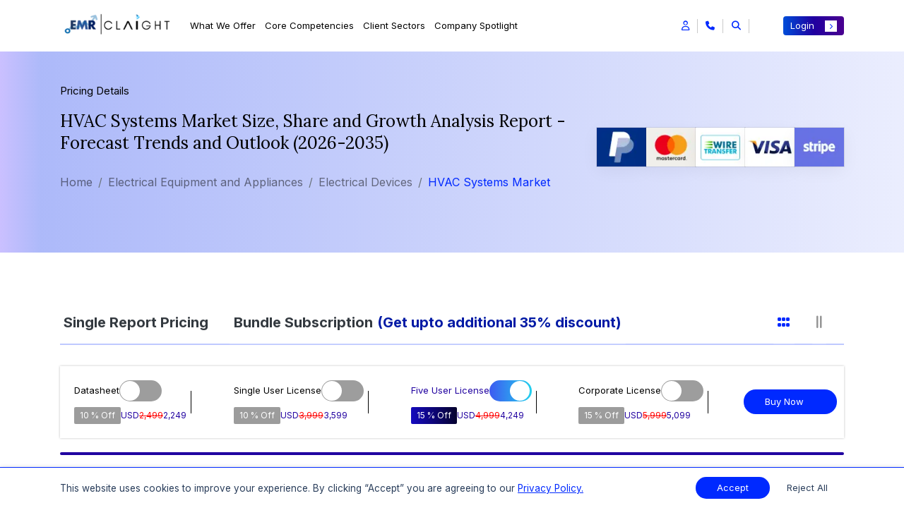

--- FILE ---
content_type: text/html; charset=UTF-8
request_url: https://www.expertmarketresearch.com/reports/hvac-market/pricing-detail
body_size: 26030
content:

<!DOCTYPE html>
<html lang="en" >
<head>
    <!-- Basic -->
    <meta charset="utf-8">
    <meta http-equiv="X-UA-Compatible" content="IE=edge">
    
    
    <title>HVAC Systems Market Size & Share, Growth Report | 2035</title>
    <link rel="icon" href="https://www.expertmarketresearch.com/assets/image/favicon.ico" type="image/x-icon">
    <meta lang="en"  name="keywords" content="HVAC Systems Market Report">
    <meta name="description" content="The HVAC Systems market size was estimated at USD 242.35 Billion in 2025 and is projected to grow at 5.60% CAGR, reaching USD 417.91 Billion by 2035.">
            <meta name="DC.Description" content="HVAC Systems Market | Global Industry Report, Size, Share, Growth, Price Analysis, Trends, Outlook and Forecast 2026-2035">
    
    <link rel="canonical" href="https://www.expertmarketresearch.com/reports/hvac-market/pricing-detail" />
    <link rel="alternate" hreflang="x-default" href="https://www.expertmarketresearch.com/reports/hvac-market/pricing-detail" />
    <link rel="alternate" hreflang="en" href="https://www.expertmarketresearch.com/reports/hvac-market/pricing-detail" />
                <meta name="robots" content="noindex, nofollow">
        
    
            <meta property="og:title" content="HVAC Systems Market Size & Share, Growth Report | 2035" />
        <meta property="og:type" content="website" />
        <meta property="og:url" content="https://www.expertmarketresearch.com/reports/hvac-market/pricing-detail" />
        
                <meta property="og:description" content="The HVAC Systems market size was estimated at USD 242.35 Billion in 2025 and is projected to grow at 5.60% CAGR, reaching USD 417.91 Billion by 2035." />
                <meta property="og:image" content="https://www.expertmarketresearch.com/assets/image/emr-new-logo.webp" />
        <meta property="og:site_name" content="Claight Corporation (Expert Market Research)">
        <meta property="og:locale" content="en_US">
        <meta name="twitter:card" content="summary">
        <meta name="twitter:site" content="@expertmresearch">
        <meta name="twitter:title" content="HVAC Systems Market Size & Share, Growth Report | 2035">
                <meta name="twitter:description" content="The HVAC Systems market size was estimated at USD 242.35 Billion in 2025 and is projected to grow at 5.60% CAGR, reaching USD 417.91 Billion by 2035.">
                <meta name="twitter:image" content="https://www.expertmarketresearch.com/assets/image/emr-new-logo.webp" />
        <meta name="twitter:image:alt" content="HVAC Systems Market Size & Share, Growth Report | 2035">
        <meta name="twitter:creator" content="@expertmresearch">
    

    <meta name="viewport" content="width=device-width, initial-scale=1, minimum-scale=1.0, shrink-to-fit=no">
    
   

    <!-- Web Fonts  -->
    <!-- <link rel="preload" href=" https://fonts.googleapis.com/css2?family=Roboto:ital,wght@0,100;0,300;0,400;0,500;0,700;0,900;1,100;1,300;1,400;1,500;1,700;1,900&display=swap" as="style"> -->
    <!-- <link rel="preload" href="https://fonts.googleapis.com/css2?family=Roboto:ital,wght@0,100;0,300;0,400;0,500;0,700;0,900;1,100;1,300;1,400;1,500;1,700;1,900&display=swap" as="style"> -->
    <!-- Vendor CSS -->
        <link rel="preconnect" href="https://fonts.googleapis.com">
                        <link rel="stylesheet" href="https://www.expertmarketresearch.com/assets/css/bootstrap.min.css" />
            <link rel="stylesheet" href="https://www.expertmarketresearch.com/assets/css/linear-icons.min.css" />
            <link rel="stylesheet" type="text/css" href="https://cdn.jsdelivr.net/npm/slick-carousel@1.8.1/slick/slick.css">
            <link rel="stylesheet" type="text/css" href="https://cdn.jsdelivr.net/npm/slick-carousel@1.8.1/slick/slick-theme.css">
            <link rel="stylesheet" href="https://cdnjs.cloudflare.com/ajax/libs/OwlCarousel2/2.3.4/assets/owl.carousel.min.css">
            <link rel="stylesheet" href="https://cdnjs.cloudflare.com/ajax/libs/animate.css/4.1.1/animate.min.css">
            <link rel="stylesheet" href="https://cdnjs.cloudflare.com/ajax/libs/font-awesome/6.5.1/css/all.min.css" />

            <link rel="stylesheet" href="https://www.expertmarketresearch.com/assets/css/theme.css" />
            <link rel="stylesheet" href="https://www.expertmarketresearch.com/assets/css/style.css">
            <link rel="stylesheet" href="https://www.expertmarketresearch.com/assets/css/responsive.css">
            <link rel="stylesheet" href="https://www.expertmarketresearch.com/assets/css/new-responsive.min.css">
            <link rel="stylesheet" href="https://www.expertmarketresearch.com/assets/css/style-v2.min.css">
            <link rel="stylesheet" href="https://www.expertmarketresearch.com/assets/css/temporary.min.css">
            <link rel="stylesheet" href="https://www.expertmarketresearch.com/assets/css/new-home.css">
            <link rel="stylesheet" href="https://cdn.jsdelivr.net/npm/bootstrap-icons@1.11.3/font/bootstrap-icons.min.css">
            <link rel="stylesheet" href="https://cdnjs.cloudflare.com/ajax/libs/lightbox2/2.11.4/css/lightbox.min.css" />
            <link rel="stylesheet" href="https://cdnjs.cloudflare.com/ajax/libs/intl-tel-input/17.0.8/css/intlTelInput.css" />
             <!-- Google Fonts CDN for Lora and Inter -->
            <link href="https://fonts.googleapis.com/css2?family=Lora:wght@400;700&family=Inter:wght@400;700&display=swap" rel="stylesheet">
            
            
    <link rel="stylesheet" href="https://www.expertmarketresearch.com/assets/css/top-menu-new.min.css">
    <script>
  // Delay loading of GA4 to improve SEO & page speed
  function loadGtag() {
    const script = document.createElement('script');
    script.src = 'https://www.googletagmanager.com/gtag/js?id=G-DVE2VC6TX3';
    script.async = true;

    script.onload = () => {
      window.dataLayer = window.dataLayer || [];
      function gtag() {
        dataLayer.push(arguments);
      }
      gtag('js', new Date());
      gtag('config', 'G-DVE2VC6TX3'); // Replace with your actual GA ID
    };

    // Optional: handle script loading failure
    script.onerror = () => {
      console.error('Google Analytics script failed to load.');
    };

    document.head.appendChild(script);
  }

  // Load GA4 3 seconds after full page load (non-blocking)
  window.addEventListener('load', () => {
    setTimeout(loadGtag, 3000);
  });
</script>

<meta name="google-site-verification" content="0Lz3N78b50EDU3E9eWJrjprta4rsJOFJPQ8k5xag5g4" />
<meta name="yandex-verification" content="560c1be0bef386df" />


<script>
window.addEventListener("load", function () {
   setTimeout(function(){
      var s = document.createElement("script");
      s.src = "https://in.fw-cdn.com/32475501/1363953.js";
      s.setAttribute("chat", "true");
      document.body.appendChild(s);
   }, 4000);
});
</script>

     
    <link href="https://fonts.googleapis.com/css2?family=Roboto:ital,wght@0,100;0,300;0,400;0,500;0,700;0,900;1,100;1,300;1,400;1,500;1,700;1,900&display=swap" rel="stylesheet">
            <script defer src="https://static.addtoany.com/menu/page.js"></script>

        
    </head>

<body>
    <input type="hidden" id="base_url" value="https://www.expertmarketresearch.com/">
    <div class="body"><style>
    /* Apply Lora font to all heading tags h1 to h6 */
    h1,
    h2,
    h3,
    h4,
    h5,
    h6 {
        font-family: 'Lora', serif;
    }

    span,
    li {
        font-family: 'Inter', sans-serif;
    }

    /* Apply Poppins font to paragraphs */

    p {
        font-family: 'Inter', sans-serif;
    }
      

    </style>

<style>
    .search-section-container.focus-search {
        -webkit-transform: translate(0px, 0px) scale(1, 1);
        -moz-transform: translate(0px, 0px) scale(1, 1);
        -ms-transform: translate(0px, 0px) scale(1, 1);
        -o-transform: translate(0px, 0px) scale(1, 1);
        transform: translate(0px, 0px) scale(1, 1);
        opacity: 1;
        z-index: 111111;
        display: block;
    }

    .search-section-container {
        position: fixed;
        top: 0px;
        left: 0px;
        width: 100%;
        height: 100%;
        /* background-color: #fff; */
        -webkit-transition: all 0.5sease-in-out;
        -moz-transition: all 0.5s ease-in-out;
        -ms-transition: all 0.5s ease-in-out;
        -o-transition: all 0.5s ease-in-out;
        transition: all 0.5sease-in-out;
        -webkit-transform: translate(0px, -100%) scale(0, 0);
        -moz-transform: translate(0px, -100%) scale(0, 0);
        -ms-transform: translate(0px, -100%) scale(0, 0);
        -o-transform: translate(0px, -100%) scale(0, 0);
        transform: translate(0px, -100%) scale(0, 0);
        opacity: 0;
        display: none;
    }

    .search-section-container .search-bar-wrapper {
        padding: 1rem 0 2rem;
    }

    .parent-search-bar-child span {
        color: #000;
    }

    .singlereport p a,
    .parent-search-bar-child p {
        color: #000;
    }

    .divider-dashed {
        border-top: 2px dashed #00000054;
    }

    .search-result-area.scroll-result {
        overflow-y: scroll;
        overflow-x: hidden;
        max-height: 80vh;
    }

    .search-clear {
        padding: 0 40px;
        cursor: pointer;
        color: #fff;
        border-radius: 35px !important;
    }

    .search-section-container .search-bar span {
        border-radius: 40px;
    }

    .search-clear,
    .search-section-container .search-bar span {
        transition: padding 0.5s cubic-bezier(0.25, 0.8, 0.25, 1);
    }

    .global-search-section {
        position: relative;
        min-height: 400px;
    }

    .global-search-loader {
        width: 60px;
        aspect-ratio: 4;
        --_g: no-repeat radial-gradient(circle closest-side, #000 90%, #0000);
        background:
            var(--_g) 0% 50%,
            var(--_g) 50% 50%,
            var(--_g) 100% 50%;
        background-size: calc(100%/3) 100%;
        animation: l7 1s infinite linear;
        position: absolute;
        top: 50%;
        left: 50%;
        transform: translate(-50%, -50%);
    }

    @keyframes l7 {
        33% {
            background-size: calc(100%/3) 0%, calc(100%/3) 100%, calc(100%/3) 100%
        }

        50% {
            background-size: calc(100%/3) 100%, calc(100%/3) 0%, calc(100%/3) 100%
        }

        66% {
            background-size: calc(100%/3) 100%, calc(100%/3) 100%, calc(100%/3) 0%
        }
    }
    .new-cus-head-sp-cutom{color:#525252 !important;margin-left:21px;font-size:15px;font-family:"Inter",sans-serif;font-weight:600;margin-top:1.5rem;display:flex;line-height:1.2;margin-bottom:.5rem;gap:8px;}.new-cus-head-sp-cutom i{margin-left:3px;transition:all 0.3s ease-in-out;font-size:13px;color:#0029ff;transform:rotate(319deg)}.new-cus-head-sp-cutom:hover i{transform:rotate(319deg) translateX(3px)} .new-cus-head-sp-cutom:hover{color:#525252}
</style>
<!--
<div id="style-switcher" class="closed">
    <a class="spnLanguageClose" role="button" aria-label="Close language selector">
        <i class="fa fa-window-close"></i>
    </a>
    <div id="google_translate_element"></div>
</div>
-->
<header class="custom-header header-white-new">
    <nav class="navbar navbar-expand-xl navbar-dark">
        <div class="container">
            <div class="header-main d-flex align-items-center justify-content-between">
                <div class="d-flex justify-content-start main-class-logo">
                    <!-- ==========logo ====== -->
                    <a href="https://www.expertmarketresearch.com/">
                        <img width="162" height="65" alt="logo" src="https://d3jmviwbyolu2u.cloudfront.net/emr/assets/image/emr-new-logo.webp" class="logo-new rd-logo mr-4 emr-logo" loading="lazy">
                    </a>


                    <div class="collapse navbar-collapse" id="navbarResponsive">
                        <ul class="navbar-nav m-auto">

                            <!-- Mega Menu 1 what we offer -->
                            <li class="nav-item dropdown mega-dropdown">
                                <a class="nav-link dropdown-toggle" href="#" id="megaMenu1" role="button"
                                    data-toggle="dropdown">
                                    What we Offer
                                </a>
                                <div class="dropdown-menu mega-dropdown-menu">
                                    <div class="mega-menu-first">

                                        <div class="row">
                                                                                        <div class="col-sm-6 col-md-6 col-lg-6 col-xl-3 mb-lg-0 md-mb-2 mb-2">
                                                <a href="https://www.expertmarketresearch.com/reports" class="new-cus-head-sp-cutom d-flex align-items-center">Report Store <i class="fas fa-arrow-right" > </i></a>
                                                                                                                                                                                                                                                                <a class="dropdown-item" href="https://www.expertmarketresearch.com/reports?report_type=market-reports">
                                                        <div class="d-flex align-items-center industry-report">
                                                            <span class="report-title">
                                                                Market Reports                                                            </span>
                                                            <span class="badge badge-light">9463</span>
                                                        </div>
                                                        <span class="view-all">View All <i class="fas fa-arrow-right"></i></span>
                                                    </a>
                                                                                                                                                                                                                                                                <a class="dropdown-item" href="https://www.expertmarketresearch.com/reports?report_type=industry-statistics">
                                                        <div class="d-flex align-items-center industry-report">
                                                            <span class="report-title">
                                                                Industry Supply-Demand Stats Reports                                                            </span>
                                                            <span class="badge badge-light">57</span>
                                                        </div>
                                                        <span class="view-all">View All <i class="fas fa-arrow-right"></i></span>
                                                    </a>
                                                                                                                                                                                                                                                                <a class="dropdown-item" href="https://www.expertmarketresearch.com/reports?report_type=procurement-reports">
                                                        <div class="d-flex align-items-center industry-report">
                                                            <span class="report-title">
                                                                Procurement Intelligence Reports                                                            </span>
                                                            <span class="badge badge-light">150</span>
                                                        </div>
                                                        <span class="view-all">View All <i class="fas fa-arrow-right"></i></span>
                                                    </a>
                                                                                                                                                                                                                                                                <a class="dropdown-item" href="https://www.expertmarketresearch.com/reports?report_type=healthcare">
                                                        <div class="d-flex align-items-center industry-report">
                                                            <span class="report-title">
                                                                Healthcare Reports                                                            </span>
                                                            <span class="badge badge-light">2346</span>
                                                        </div>
                                                        <span class="view-all">View All <i class="fas fa-arrow-right"></i></span>
                                                    </a>
                                                                                                                                                                                                                                                                <a class="dropdown-item" href="https://www.expertmarketresearch.com/price-forecast">
                                                        <div class="d-flex align-items-center industry-report">
                                                            <span class="report-title">
                                                                Price Forecasting Reports                                                            </span>
                                                            <span class="badge badge-light">86</span>
                                                        </div>
                                                        <span class="view-all">View All <i class="fas fa-arrow-right"></i></span>
                                                    </a>
                                                                                                                                                </div>
                                            <div class="col-sm-6 col-md-6 col-lg-6 col-xl-3 border-right mb-lg-0 md-mb-2 mb-2 lg-pl-0">
                                                <span class="new-cus-head-sp">&nbsp;</span>
                                                                                                                                                        <a class="dropdown-item" href="https://www.expertmarketresearch.com/reports?report_type=prefeasibility-reports">
                                                        <div class="d-flex align-items-center industry-report">
                                                            <span class="report-title">
                                                                Prefeasibility Reports                                                            </span>
                                                            <span class="badge badge-light">669</span>
                                                        </div>
                                                        <span class="view-all">View All <i class="fas fa-arrow-right"></i></span>
                                                    </a>
                                                                                                                                                        <a class="dropdown-item" href="https://www.expertmarketresearch.com/reports?report_type=patent-analysis">
                                                        <div class="d-flex align-items-center industry-report">
                                                            <span class="report-title">
                                                                Patent Analysis Reports                                                            </span>
                                                            <span class="badge badge-light">107</span>
                                                        </div>
                                                        <span class="view-all">View All <i class="fas fa-arrow-right"></i></span>
                                                    </a>
                                                                                                                                                        <a class="dropdown-item" href="https://www.expertmarketresearch.com/reports?report_type=clinical-trials">
                                                        <div class="d-flex align-items-center industry-report">
                                                            <span class="report-title">
                                                                Pipeline Insights Reports                                                            </span>
                                                            <span class="badge badge-light">420</span>
                                                        </div>
                                                        <span class="view-all">View All <i class="fas fa-arrow-right"></i></span>
                                                    </a>
                                                                                                                                                        <a class="dropdown-item" href="https://www.expertmarketresearch.com/reports?report_type=epidemiology-reports">
                                                        <div class="d-flex align-items-center industry-report">
                                                            <span class="report-title">
                                                                Epidemiology Reports                                                            </span>
                                                            <span class="badge badge-light">319</span>
                                                        </div>
                                                        <span class="view-all">View All <i class="fas fa-arrow-right"></i></span>
                                                    </a>
                                                                                                                                                        <a class="dropdown-item" href="https://www.expertmarketresearch.com/reports?report_type=technology-reports">
                                                        <div class="d-flex align-items-center industry-report">
                                                            <span class="report-title">
                                                                Technology Scouting Reports                                                            </span>
                                                            <span class="badge badge-light">5</span>
                                                        </div>
                                                        <span class="view-all">View All <i class="fas fa-arrow-right"></i></span>
                                                    </a>
                                                                                            </div>
                                            <div class="col-sm-6 col-md-6 col-lg-6 col-xl-3  mb-lg-0 md-mb-2 mb-2 border-right">
                                                <span class="new-cus-head-sp">Insights Store</span>

                                                <a class="dropdown-item" href="https://www.expertmarketresearch.com/procurement-insight">
                                                    <div class="d-flex align-items-center industry-report">
                                                        <span class="report-title">
                                                            Procurement Insights
                                                        </span>
                                                        <!-- <span class="badge badge-light">2000+</span> -->
                                                    </div>
                                                    <span class="view-all">View All <i class="fas fa-arrow-right"></i></span>
                                                </a>

                                                <a class="dropdown-item" href="https://www.expertmarketresearch.com/industry-statistics">
                                                    <div class="d-flex align-items-center industry-report">
                                                        <span class="report-title">
                                                            Industry Statistics
                                                        </span>
                                                        <!--<span class="badge badge-light"></span>-->
                                                    </div>
                                                    <span class="view-all">View All <i class="fas fa-arrow-right"></i></span>
                                                </a>

                                                <a class="dropdown-item" href="https://www.expertmarketresearch.com/contact-us?page_name=contact-us&query=connect-with-us">
                                                    <div class="d-flex align-items-center industry-report">
                                                        <span class="report-title">
                                                            </i> Consumer Insights
                                                        </span>
                                                        <!-- <span class="badge badge-light">2000+</span> -->
                                                    </div>
                                                    <span class="view-all">View All <i class="fas fa-arrow-right"></i></span>
                                                </a>
                                            </div>


                                            <div class="col-sm-6 col-md-6 col-lg-6 col-xl-3 mb-lg-0 md-mb-2 mb-2"
                                                style="background-color: #f6f6f6;">
                                                <!-- <span class="new-cus-head-sp">Latest Patent Analysis Reports</span> -->
                                                <a href="https://www.expertmarketresearch.com/reports?report_type=patent-analysis" class="new-cus-head-sp-cutom d-flex align-items-center">Latest Patent Analysis Reports <i class="fas fa-arrow-right" > </i></a>

                                                                                                                                                        <a class="dropdown-item report-item" href="https://www.expertmarketresearch.com/patent-analysis/surgical-robots-patent-landscape">
                                                        <div class="d-flex" style="gap:12px;">
                                                            <img src="https://www.expertmarketresearch.com/assets/image/top-menu/side-bn.webp"
                                                                class="img-fluid" alt="Graphics" loading="lazy">
                                                            <div>
                                                                <span class="m-0 new-repo-sp">Surgical Robots Patent La...</span>
                                                                <p style="margin:0.5rem 0;">The global surgical robots mar...</p>
                                                                <span class="view-all">View Report <i
                                                                        class="fas fa-arrow-right"></i></span>
                                                            </div>
                                                        </div>
                                                    </a>
                                                                                                                                                        <a class="dropdown-item report-item" href="https://www.expertmarketresearch.com/patent-analysis/rapid-test-kit-patent-landscape">
                                                        <div class="d-flex" style="gap:12px;">
                                                            <img src="https://www.expertmarketresearch.com/assets/image/top-menu/side-bn.webp"
                                                                class="img-fluid" alt="Graphics" loading="lazy">
                                                            <div>
                                                                <span class="m-0 new-repo-sp">Rapid Test Kit Patent Lan...</span>
                                                                <p style="margin:0.5rem 0;">The global rapid test kit mark...</p>
                                                                <span class="view-all">View Report <i
                                                                        class="fas fa-arrow-right"></i></span>
                                                            </div>
                                                        </div>
                                                    </a>
                                                                                                                                                        <a class="dropdown-item report-item" href="https://www.expertmarketresearch.com/patent-analysis/dental-consumables-patent-landscape">
                                                        <div class="d-flex" style="gap:12px;">
                                                            <img src="https://www.expertmarketresearch.com/assets/image/top-menu/side-bn.webp"
                                                                class="img-fluid" alt="Graphics" loading="lazy">
                                                            <div>
                                                                <span class="m-0 new-repo-sp">Dental Consumables Patent...</span>
                                                                <p style="margin:0.5rem 0;">The global dental consumables ...</p>
                                                                <span class="view-all">View Report <i
                                                                        class="fas fa-arrow-right"></i></span>
                                                            </div>
                                                        </div>
                                                    </a>
                                                                                            </div>
                                        </div>
                                    </div>
                                </div>
                            </li>

                            <!-- Mega Menu 2 core competencies -->
                            <li class="nav-item dropdown mega-dropdown">
                                                                    <a class="nav-link dropdown-toggle" href="https://www.expertmarketresearch.com/service-listings" id="megaMenu2" >
                                    Core Competencies
                                                                </a>
                                <div class="dropdown-menu mega-dropdown-menu">
                                    <div class="mega-menu-first">
                                        <div class="row">
                                            <div class="col-sm-6 col-md-6 col-lg-6 col-xl-3 mb-lg-0 md-mb-2 mb-2">
                                                <!-- <span class="new-cus-head-sp">Core Competencies</span> -->
                                                <a href="https://www.expertmarketresearch.com/service-listings" class="new-cus-head-sp-cutom d-flex align-items-center">Core Competencies <i class="fas fa-arrow-right" > </i></a>

                                                <a class="dropdown-item" href="https://www.expertmarketresearch.com/core-competencies/employee-intelligence">
                                                    <div class="new-core-com-par">
                                                        <i class="fas fa-chevron-right"></i>
                                                        <div class="core-compt">
                                                            <span class="m-0 new-sp-cr">Consulting and Custom Solutions</span>
                                                            <p style="margin:0.5rem 0;">Tailored strategies addressing
                                                                unique business challenges effectively.</p>
                                                            <span class="view-all">Know More <i
                                                                    class="fas fa-arrow-right"></i></span>
                                                        </div>
                                                    </div>
                                                </a>

                                                <a class="dropdown-item" href="https://www.expertmarketresearch.com/core-competencies/customer-intelligence">
                                                    <div class="new-core-com-par">
                                                        <i class="fas fa-chevron-right"></i>
                                                        <div class="core-compt">
                                                            <span class="m-0 new-sp-cr">FTE Services</span>
                                                            <p style="margin:0.5rem 0;">Dedicated researchers supporting
                                                                continuous project needs.</p>
                                                            <span class="view-all">Know More <i
                                                                    class="fas fa-arrow-right"></i></span>
                                                        </div>
                                                    </div>
                                                </a>


                                                <a class="dropdown-item" href="https://www.expertmarketresearch.com/core-competencies/market-intelligence">
                                                    <div class="new-core-com-par">
                                                        <i class="fas fa-chevron-right"></i>
                                                        <div class="core-compt">
                                                            <span class="m-0 new-sp-cr">Syndicated Studies and Research</span>
                                                            <p style="margin:0.5rem 0;">Comprehensive reports offering
                                                                industry-wide market insights.</p>
                                                            <span class="view-all">Know More <i
                                                                    class="fas fa-arrow-right"></i></span>
                                                        </div>
                                                    </div>
                                                </a>

                                            </div>


                                            <div class="col-sm-6 col-md-6 col-lg-6 col-xl-3 border-right mb-lg-0 md-mb-2 mb-2 lg-pl-0">
                                                <span class="new-cus-head-sp">&nbsp;</span>

                                                <a class="dropdown-item" href="https://www.expertmarketresearch.com/core-competencies/technology-landscape">
                                                    <div class="new-core-com-par">
                                                        <i class="fas fa-chevron-right"></i>
                                                        <div class="core-compt">
                                                            <span class="m-0 new-sp-cr">Technology Landscape Analysis</span>
                                                            <p style="margin:0.5rem 0;">We reveal trends, benchmark innovation, and shape strategy.</p>
                                                            <span class="view-all">View All <i
                                                                    class="fas fa-arrow-right"></i></span>
                                                        </div>
                                                    </div>
                                                </a>

                                                <a class="dropdown-item" href="https://www.expertmarketresearch.com/core-competencies/competitive-intelligence">
                                                    <div class="new-core-com-par">
                                                        <i class="fas fa-chevron-right"></i>
                                                        <div class="core-compt">
                                                            <span class="m-0 new-sp-cr">Healthcare and Nutrition Research</span>
                                                            <p style="margin:0.5rem 0;">Insights driving innovation in pharmaceutical and wellness industries.</p>
                                                            <span class="view-all">View All <i
                                                                    class="fas fa-arrow-right"></i></span>
                                                        </div>
                                                    </div>
                                                </a>


                                                <a class="dropdown-item" href="https://www.expertmarketresearch.com/core-competencies/market-research-services">
                                                    <div class="new-core-com-par">
                                                        <i class="fas fa-chevron-right"></i>
                                                        <div class="core-compt">
                                                            <span class="m-0 new-sp-cr">Data Analytics</span>
                                                            <p style="margin:0.5rem 0;">Transforming raw data into
                                                                actionable business insights.</p>
                                                            <span class="view-all">View All <i
                                                                    class="fas fa-arrow-right"></i></span>
                                                        </div>
                                                    </div>
                                                </a>
                                            </div>



                                            <div class="col-sm-6 col-md-6 col-lg-6 col-xl-3  mb-lg-0 md-mb-2 mb-2">
                                                <span class="new-cus-head-sp">Explore MI 360</span>

                                                <a class="dropdown-item" href="https://www.expertmarketresearch.com/contact-us?page_name=subscription-enquiry">
                                                    <div>
                                                        <img src="https://www.expertmarketresearch.com/assets/image/top-menu/m-360.webp"
                                                            class="img-fluid w-100" loading="lazy" alt="Mi 360 Dashboard" style="height: 132px; object-fit: fill;">
                                                    </div>
                                                </a>

                                                <span class="new-cus-head-sp">Explore Procure 360</span>
                                                <a class="dropdown-item" href="https://www.expertmarketresearch.com/procure360">
                                                    <div>
                                                        <img src="https://www.expertmarketresearch.com/assets/image/top-menu/proc-360.webp"
                                                            class="img-fluid w-100" loading="lazy" alt="Dashboard Image" style=" height:132px; object-fit: fill;">
                                                    </div>
                                                </a>

                                            </div>


                                            <div class="col-sm-6 col-md-6 col-lg-6 col-xl-3 mb-lg-0 md-mb-2 border-left mb-2"
                                                style="background-color: #f6f6f6;">
                                                <span class="new-cus-head-sp">Our Methodologies</span>

                                                <a class="dropdown-item" href="https://www.expertmarketresearch.com/methodology">
                                                    <div class="new-core-com-par">
                                                        <i class="fas fa-chevron-right"></i>
                                                        <div class="core-compt">
                                                            <span class="m-0 new-sp-cr">How We Conduct Industry Research</span>
                                                            <p style="margin:0.5rem 0;">Thorough analysis driving
                                                                actionable
                                                                market insights.</p>
                                                            <span class="view-all">Know More <i
                                                                    class="fas fa-arrow-right"></i></span>
                                                        </div>
                                                    </div>
                                                </a>

                                                <a class="dropdown-item" href="https://www.expertmarketresearch.com/methodology-healthcare">
                                                    <div class="new-core-com-par">
                                                        <i class="fas fa-chevron-right"></i>
                                                        <div class="core-compt">
                                                            <span class="m-0 new-sp-cr">Understanding Healthcare Research
                                                                Methodology
                                                            </span>
                                                            <p style="margin:0.5rem 0;">Exploring essential approaches
                                                                and
                                                                methods in healthcare research methodology.</p>
                                                            <span class="view-all">Know More <i
                                                                    class="fas fa-arrow-right"></i></span>
                                                        </div>
                                                    </div>
                                                </a>


                                                <a class="dropdown-item" href="https://www.expertmarketresearch.com/methodology">
                                                    <div class="new-core-com-par">
                                                        <i class="fas fa-chevron-right"></i>
                                                        <div class="core-compt">
                                                            <span class="m-0 new-sp-cr">Procurement Methodology</span>
                                                            <p style="margin:0.5rem 0;">We use data-driven insights to
                                                                analyse trends and market dynamics.</p>
                                                            <span class="view-all">Know More <i
                                                                    class="fas fa-arrow-right"></i></span>
                                                        </div>
                                                    </div>
                                                </a>


                                            </div>


                                        </div>

                                    </div>
                                </div>
                            </li>

                            <!-----Mega Menu 3 client sectors ---->

                            <li class="nav-item dropdown mega-dropdown">
                                                                     <a class="nav-link dropdown-toggle" href="https://www.expertmarketresearch.com/client-sectors" id="megaMenu3" >
                                     Client Sectors
                                                                </a>

                                <div class="dropdown-menu mega-dropdown-menu">
                                    <div class="mega-menu-first">
                                        <div class="row">
                                                                                                                                                                                                                                                                                                                                                                                                                                                                                                                                                                                                                                                                                                                                                                                                                                                                                                                                                                                                                                                                                                                                                                                <div class="col-sm-6 col-md-6 col-lg-6 col-xl-3 mb-lg-0 md-mb-2 mb-2">
                                                <!-- <span class="new-cus-head-sp">Client Sectors</span> -->
                                                <a href="https://www.expertmarketresearch.com/client-sectors" class="new-cus-head-sp-cutom d-flex align-items-center">Client Sectors <i class="fas fa-arrow-right" > </i></a>
                                                <a class='dropdown-item' href=https://www.expertmarketresearch.com/client-sectors/aerospace-defence><div class='d-flex  justify-content-between align-items-center industry-report'><span class='report-title'>Aerospace and Defense</span><i class='fas fa-chevron-right'></i></div></a><a class='dropdown-item' href=https://www.expertmarketresearch.com/client-sectors/automotive-transportation><div class='d-flex  justify-content-between align-items-center industry-report'><span class='report-title'>Automotive and Transportation</span><i class='fas fa-chevron-right'></i></div></a><a class='dropdown-item' href=https://www.expertmarketresearch.com/client-sectors/construction-infrastructure><div class='d-flex  justify-content-between align-items-center industry-report'><span class='report-title'>Construction and Infrastructure</span><i class='fas fa-chevron-right'></i></div></a><a class='dropdown-item' href=https://www.expertmarketresearch.com/client-sectors/energy-power><div class='d-flex  justify-content-between align-items-center industry-report'><span class='report-title'>Energy and Power</span><i class='fas fa-chevron-right'></i></div></a><a class='dropdown-item' href=https://www.expertmarketresearch.com/client-sectors/healthcare-pharmaceuticals><div class='d-flex  justify-content-between align-items-center industry-report'><span class='report-title'>Healthcare and Pharmaceuticals</span><i class='fas fa-chevron-right'></i></div></a><a class='dropdown-item' href=https://www.expertmarketresearch.com/client-sectors/manufacturing><div class='d-flex  justify-content-between align-items-center industry-report'><span class='report-title'>Manufacturing</span><i class='fas fa-chevron-right'></i></div></a><a class='dropdown-item' href=https://www.expertmarketresearch.com/client-sectors/technology-media-it><div class='d-flex  justify-content-between align-items-center industry-report'><span class='report-title'>Technology, Media, and IT</span><i class='fas fa-chevron-right'></i></div></a>                                            </div>

                                            <div class="col-sm-6 col-md-6 col-lg-6 col-xl-3  mb-lg-0 md-mb-2 mb-2 pl-lg-0">
                                                <span class="new-cus-head-sp">&nbsp;</span>
                                                <a class='dropdown-item' href=https://www.expertmarketresearch.com/client-sectors/agriculture-farming><div class='d-flex justify-content-between align-items-center industry-report'><span class='report-title'>Agriculture and Farming</span><i class='fas fa-chevron-right'></i></div></a><a class='dropdown-item' href=https://www.expertmarketresearch.com/client-sectors/business-finance><div class='d-flex justify-content-between align-items-center industry-report'><span class='report-title'>Business and Finance</span><i class='fas fa-chevron-right'></i></div></a><a class='dropdown-item' href=https://www.expertmarketresearch.com/client-sectors/consumer-goods-services><div class='d-flex justify-content-between align-items-center industry-report'><span class='report-title'>Consumer Goods and Services</span><i class='fas fa-chevron-right'></i></div></a><a class='dropdown-item' href=https://www.expertmarketresearch.com/client-sectors/environment-sustainability><div class='d-flex justify-content-between align-items-center industry-report'><span class='report-title'>Environment and Sustainability</span><i class='fas fa-chevron-right'></i></div></a><a class='dropdown-item' href=https://www.expertmarketresearch.com/client-sectors/industrial-automation-equipment><div class='d-flex justify-content-between align-items-center industry-report'><span class='report-title'>Industrial Automation and Equipment</span><i class='fas fa-chevron-right'></i></div></a><a class='dropdown-item' href=https://www.expertmarketresearch.com/client-sectors/packaging><div class='d-flex justify-content-between align-items-center industry-report'><span class='report-title'>Packaging</span><i class='fas fa-chevron-right'></i></div></a>                                            </div>

                                            <div class="col-sm-6 col-md-6 col-lg-6 col-xl-3  mb-lg-0 md-mb-2 mb-2 border-right">
                                                <span class="new-cus-head-sp">&nbsp;</span>
                                                <a class='dropdown-item' href=https://www.expertmarketresearch.com/client-sectors/animal-health-nutrition><div class='d-flex justify-content-between align-items-center industry-report'><span class='report-title'>Animal Health and Nutrition</span><i class='fas fa-chevron-right'></i></div></a><a class='dropdown-item' href=https://www.expertmarketresearch.com/client-sectors/chemicals-materials><div class='d-flex justify-content-between align-items-center industry-report'><span class='report-title'>Chemicals and Materials</span><i class='fas fa-chevron-right'></i></div></a><a class='dropdown-item' href=https://www.expertmarketresearch.com/client-sectors/electrical-equipment-appliances><div class='d-flex justify-content-between align-items-center industry-report'><span class='report-title'>Electrical Equipment and Appliances</span><i class='fas fa-chevron-right'></i></div></a><a class='dropdown-item' href=https://www.expertmarketresearch.com/client-sectors/food-beverages><div class='d-flex justify-content-between align-items-center industry-report'><span class='report-title'>Food and Beverages</span><i class='fas fa-chevron-right'></i></div></a><a class='dropdown-item' href=https://www.expertmarketresearch.com/client-sectors/logistics><div class='d-flex justify-content-between align-items-center industry-report'><span class='report-title'>Logistics</span><i class='fas fa-chevron-right'></i></div></a><a class='dropdown-item' href=https://www.expertmarketresearch.com/client-sectors/science-technology><div class='d-flex justify-content-between align-items-center industry-report'><span class='report-title'>Science and Technology</span><i class='fas fa-chevron-right'></i></div></a>                                            </div>

                                            <div class="col-sm-6 col-md-6 col-lg-6 col-xl-3 mb-lg-0 md-mb-2 mb-2"
                                                style="background-color: #f6f6f6;">
                                                <!-- <span class="new-cus-head-sp">Latest Market Reports</span> -->
                                                <a href="https://www.expertmarketresearch.com/reports?report_type=market-reports" class="new-cus-head-sp-cutom d-flex align-items-center">Latest Market Reports<i class="fas fa-arrow-right" > </i></a>
                                                                                                    <a class="dropdown-item report-item mb-3" href="https://www.expertmarketresearch.com/reports/enterprise-iot-security-and-governance-platforms">
                                                        <div class="d-flex" style="gap:12px;">
                                                            <img src="https://www.expertmarketresearch.com/assets/image/top-menu/side-bn.webp"
                                                                class="img-fluid" alt="Graphics" loading="lazy">
                                                            <div>
                                                                <span class="m-0 new-repo-sp">Enterprise IoT Secur...</span>
                                                                <p style="margin:0.5rem 0;">Examine how security first IoT...</p>
                                                                <span class="view-all">View Report <i
                                                                        class="fas fa-arrow-right"></i></span>
                                                            </div>
                                                        </div>
                                                    </a>
                                                                                                    <a class="dropdown-item report-item mb-3" href="https://www.expertmarketresearch.com/reports/smart-infrastructure-iot-platforms">
                                                        <div class="d-flex" style="gap:12px;">
                                                            <img src="https://www.expertmarketresearch.com/assets/image/top-menu/side-bn.webp"
                                                                class="img-fluid" alt="Graphics" loading="lazy">
                                                            <div>
                                                                <span class="m-0 new-repo-sp">Smart Infrastructure...</span>
                                                                <p style="margin:0.5rem 0;">Assess how smart infrastructur...</p>
                                                                <span class="view-all">View Report <i
                                                                        class="fas fa-arrow-right"></i></span>
                                                            </div>
                                                        </div>
                                                    </a>
                                                                                                    <a class="dropdown-item report-item mb-3" href="https://www.expertmarketresearch.com/reports/industrial-iot-smart-device-management-platforms">
                                                        <div class="d-flex" style="gap:12px;">
                                                            <img src="https://www.expertmarketresearch.com/assets/image/top-menu/side-bn.webp"
                                                                class="img-fluid" alt="Graphics" loading="lazy">
                                                            <div>
                                                                <span class="m-0 new-repo-sp">Industrial IoT Smart...</span>
                                                                <p style="margin:0.5rem 0;">Review enterprise device manag...</p>
                                                                <span class="view-all">View Report <i
                                                                        class="fas fa-arrow-right"></i></span>
                                                            </div>
                                                        </div>
                                                    </a>
                                                                                            </div>
                                        </div>
                                    </div>
                                </div>
                            </li>

                            <!-----Mega Menu 4 company spotlight ---->
                            <li class="nav-item dropdown mega-dropdown">
                                <a class="nav-link dropdown-toggle" href="#" id="megaMenu4" role="button"
                                    data-toggle="dropdown">
                                    Company Spotlight
                                </a>
                                <div class="dropdown-menu mega-dropdown-menu">
                                    <div class="mega-menu-first">
                                        <div class="row">

                                            <div class="col-sm-4 col-md-6  col-lg-6 col-xl-4 mb-lg-0 md-mb-2  mb-2">
                                                <!-- <span class="new-cus-head-sp">&nbsp;</span> -->

                                                <!-- 
                                            <a class="dropdown-item spot-item" href="https://www.expertmarketresearch.com/methodology">
                                                <div class="main-custom-red-page-link">
                                                    <span class="view-all">How We Conduct Industry Research<i
                                                            class="fas fa-chevron-right"></i></span>
                                                </div>
                                            </a>

                                            <a class="dropdown-item spot-item" href="https://www.expertmarketresearch.com/methodology-healthcare">
                                                <div class="main-custom-red-page-link">
                                                    <span class="view-all">Understanding Healthcare Research
                                                        Methodology<i class="fas fa-chevron-right"></i></span>
                                                </div>
                                            </a> -->

                                                <a class="dropdown-item spot-item" href="https://www.expertmarketresearch.com/get-to-know-us">
                                                    <div style="margin-top: 12px;">
                                                        <img src="https://www.expertmarketresearch.com/assets/image/top-menu/img-drp.webp"
                                                            class="img-fluid w-100" alt="AI Flower" loading="lazy">
                                                    </div>
                                                </a>
                                            </div>

                                            <div class="col-sm-4 col-md-6  col-lg-6 col-xl-4 mb-lg-0 md-mb-2  mb-2 border-right">
                                                <span class="new-cus-head-sp">Company Spotlight</span>

                                                <a class="dropdown-item spot-item" href="https://www.expertmarketresearch.com/get-to-know-us">
                                                    <div class="main-custom-red-page-link mt-2">
                                                        <span class="view-all">Get To Know Us<i
                                                                class="fas fa-chevron-right"></i></span>
                                                    </div>
                                                </a>
                                                <a class="dropdown-item spot-item" href="https://www.expertmarketresearch.com/get-to-know-us#values">
                                                    <div class="main-custom-red-page-link mt-0">
                                                        <span class="view-all">Our Commitment<i
                                                                class="fas fa-chevron-right"></i></span>
                                                    </div>
                                                </a>

                                                <a class="dropdown-item spot-item" href="https://www.expertmarketresearch.com/get-to-know-us#excellence">
                                                    <div class="main-custom-red-page-link mt-0">
                                                        <span class="view-all">Services We Offer<i
                                                                class="fas fa-chevron-right"></i></span>
                                                    </div>
                                                </a>

                                                <a class="dropdown-item spot-item" href="https://www.expertmarketresearch.com/get-to-know-us#global-presence">
                                                    <div class="main-custom-red-page-link mt-0">
                                                        <span class="view-all">Our Reach<i
                                                                class="fas fa-chevron-right"></i></span>
                                                    </div>
                                                </a>

                                                <a class="dropdown-item spot-item" href="https://www.expertmarketresearch.com/get-to-know-us#achievements">
                                                    <div class="main-custom-red-page-link mt-0">
                                                        <span class="view-all">Work With Us<i
                                                                class="fas fa-chevron-right"></i></span>
                                                    </div>
                                                </a>

                                                <a class="dropdown-item spot-item" href="https://www.expertmarketresearch.com/pressrelease">
                                                    <div class="main-custom-red-page-link">
                                                        <span class="view-all">News and Press<i
                                                                class="fas fa-chevron-right"></i></span>
                                                    </div>
                                                </a>

                                                <a class="dropdown-item spot-item" href="https://www.expertmarketresearch.com/insights-and-updates/infographics">
                                                    <div class="main-custom-red-page-link">
                                                        <span class="view-all">Insights and Updates<i
                                                                class="fas fa-chevron-right"></i></span>
                                                    </div>
                                                </a>

                                                <a class="dropdown-item spot-item" href="https://www.expertmarketresearch.com/newsletter">
                                                    <div class="main-custom-red-page-link">
                                                        <span class="view-all">Newsletter<i
                                                                class="fas fa-chevron-right"></i></span>
                                                    </div>
                                                </a>
                                            </div>
                                                                                            <div class="col-sm-4 col-md-6  col-lg-6 col-xl-4 mb-lg-0 md-mb-2 mb-2 border-right" style="background-color: #f6f6f6;">
                                                <span class="new-cus-head-sp">Featured Newsletter</span>
                                                                                                            <div class="dropdown-item" >
                                                            <div class="new-core-com-par">
                                                                <i class="fa-regular fa-pen-to-square"></i>
                                                                <div class="core-compt">
                                                                    <span class="m-0 new-sp-cr">Commodity Compass Newsletter Weeks 50–...</span>
                                                                    
                                                                </div>
                                                            </div>
                                                        </div>
                                                                                                            <div class="dropdown-item" >
                                                            <div class="new-core-com-par">
                                                                <i class="fa-regular fa-pen-to-square"></i>
                                                                <div class="core-compt">
                                                                    <span class="m-0 new-sp-cr">Commodity Compass Newsletter Weeks 48–...</span>
                                                                    
                                                                </div>
                                                            </div>
                                                        </div>
                                                                                                            <div class="dropdown-item" >
                                                            <div class="new-core-com-par">
                                                                <i class="fa-regular fa-pen-to-square"></i>
                                                                <div class="core-compt">
                                                                    <span class="m-0 new-sp-cr">Commodity Compass Newsletter Weeks 46-47...</span>
                                                                    
                                                                </div>
                                                            </div>
                                                        </div>
                                                                                                            <div class="dropdown-item" >
                                                            <div class="new-core-com-par">
                                                                <i class="fa-regular fa-pen-to-square"></i>
                                                                <div class="core-compt">
                                                                    <span class="m-0 new-sp-cr">Commodity Compass Newsletter Weeks 44–...</span>
                                                                    
                                                                </div>
                                                            </div>
                                                        </div>
                                                                                                            <div class="dropdown-item" >
                                                            <div class="new-core-com-par">
                                                                <i class="fa-regular fa-pen-to-square"></i>
                                                                <div class="core-compt">
                                                                    <span class="m-0 new-sp-cr">Commodity Compass Newsletter Weeks 42–...</span>
                                                                    
                                                                </div>
                                                            </div>
                                                        </div>
                                                                                                            <div class="dropdown-item" >
                                                            <div class="new-core-com-par">
                                                                <i class="fa-regular fa-pen-to-square"></i>
                                                                <div class="core-compt">
                                                                    <span class="m-0 new-sp-cr">Commodity Compass Newsletter Weeks 40-41...</span>
                                                                    
                                                                </div>
                                                            </div>
                                                        </div>
                                                                                                            <div class="dropdown-item" >
                                                            <div class="new-core-com-par">
                                                                <i class="fa-regular fa-pen-to-square"></i>
                                                                <div class="core-compt">
                                                                    <span class="m-0 new-sp-cr">Commodity Compass Newsletter Weeks 38–...</span>
                                                                    
                                                                </div>
                                                            </div>
                                                        </div>
                                                                                                            <div class="dropdown-item" >
                                                            <div class="new-core-com-par">
                                                                <i class="fa-regular fa-pen-to-square"></i>
                                                                <div class="core-compt">
                                                                    <span class="m-0 new-sp-cr">Commodity Compass Newsletter Weeks 36–...</span>
                                                                    
                                                                </div>
                                                            </div>
                                                        </div>
                                                                                                        <a class="dropdown-item" href="https://www.expertmarketresearch.com/newsletter" >
                                                        <div class="new-core-com-par">
                                                            <div class="core-compt">
                                                                <span class="view-all">View All<i class="fas fa-arrow-right"></i></span>    
                                                            </div>
                                                        </div>
                                                    </a>
                                                </div>
                                                                                    </div>
                                    </div>
                                </div>
                            </li>
                            <!-----Mega Menu 5 Leadership and growth ---->
                            <li class="nav-item dropdown mega-dropdown d-xl-none d-block">
                                <a class="nav-link dropdown-toggle" href="#" id="megaMenu5" role="button"
                                    data-toggle="dropdown" aria-label="Leadership and Growth">
                                    Leadership and Growth
                                </a>
                                <div class="dropdown-menu mega-dropdown-menu">
                                    <div class="mega-menu-first">
                                        <div class="row">

                                            <div class="col-sm-4 col-lg-4 mb-lg-0 md-mb-2 border-left mb-2"
                                                style="background-color: #f6f6f6; border-right: 2px solid #fff;">
                                                <span class="new-cus-head-sp">Leadership and Growth</span>

                                                <a class="dropdown-item spot-item" href="https://www.expertmarketresearch.com/grow-with-us">
                                                    <div class="main-custom-red-page-link mt-2">
                                                        <span class="view-all">Grow With Us<i class="fas fa-chevron-right"></i></span>
                                                    </div>
                                                </a>

                                                <a class="dropdown-item spot-item" href="https://www.expertmarketresearch.com/grow-with-us">
                                                    <div>
                                                        <img src="https://www.expertmarketresearch.com/assets/image/top-menu/img-container-1.webp" class="img-fluid w-100" alt="Handshaking And Clapping" loading="lazy">
                                                    </div>
                                                </a>
                                            </div>

                                            <div class="col-sm-4 col-lg-4 mb-lg-0 md-mb-2 mb-2"
                                                style="background-color: #f6f6f6;border-right: 2px solid #fff;">
                                                <span class="new-cus-head-sp">&nbsp;</span>

                                                <a class="dropdown-item spot-item" href="https://www.expertmarketresearch.com/grow-with-us/explore-opportunities">
                                                    <div class="main-custom-red-page-link mt-2">
                                                        <span class="view-all">Explore Opportunities<i class="fas fa-chevron-right"></i></span>
                                                    </div>
                                                </a>

                                                <a class="dropdown-item spot-item" href="https://www.expertmarketresearch.com/grow-with-us/explore-opportunities">
                                                    <div>
                                                        <img src="https://www.expertmarketresearch.com/assets/image/top-menu/img-container-2.webp" class="img-fluid w-100" loading="lazy" alt="Meeting" style="border-radius:4px;">
                                                    </div>
                                                </a>
                                            </div>


                                            <div class="col-sm-4 col-lg-4 border-right mb-lg-0 md-mb-2 mb-2 lg-pl-0"
                                                style="background-color: #f6f6f6;">
                                                <span class="new-cus-head-sp">&nbsp;</span>

                                                <a class="dropdown-item spot-item" href="https://www.expertmarketresearch.com/events">
                                                    <div class="main-custom-red-page-link mt-2">
                                                        <span class="view-all">Events<i
                                                                class="fas fa-chevron-right"></i></span>
                                                    </div>
                                                </a>

                                                <a class="dropdown-item spot-item" href="https://www.expertmarketresearch.com/events">
                                                    <div>
                                                        <img src="https://www.expertmarketresearch.com/assets/image/top-menu/img-container-3.webp"
                                                            class="img-fluid w-100" alt="Seminar Crowd" loading="lazy">
                                                    </div>
                                                </a>
                                            </div>
                                        </div>
                                    </div>
                                </div>
                            </li>

                            <!-----Contact Us ---->
                            <li class="nav-item d-xl-none d-block"><a href="https://www.expertmarketresearch.com/contact-us?page_name=contact-us&query=connect-with-us" role="button" aria-label="Contact Us" class="nav-link">Contact Us</a>
                            </li>


                            <!-- <li class="nav-item d-xl-block d-lg-none d-md-none d-none">
                            <button class="spnLanguage nav-link new-cls-btn" style="outline: none;background: transparent;cursor: pointer;" aria-label="Language"> EN
                                <i class="fa fa-globe fa-spin new-icon-lng ml-1"></i>
                            </button>
                        </li> -->


                            <!-- <li class="nav-item d-xl-block d-lg-none d-md-none d-none">
                            <button class="nav-link fn-search new-cls-btn new-search-sec" aria-label="search" style="outline: none;background: transparent;cursor: pointer;" aria-label="Search">
                                <i class="fa fa-search new-cus-icon-ser"></i>
                            </button>
                        </li> -->

                            <li class="nav-item d-xl-none d-lg-block d-md-block d-block">
                                <div class="demo-btn-new-cu">
                                    <a href="https://trade360.claight.com" aria-label="Login"  rel="noopener noreferrer" target="_blank" style="font-weight: bold !important;" class="nav-link  pr-0"> Login <i class="fa-solid fa-chevron-right"></i></a>
                                </div>
                            </li>


                        </ul>
                    </div>
                </div>

                <!-- <=============menus with drodpdown === -->

                <!-- <=============menus with icons in big screens only === -->

                <div class="nav-icons d-xl-block d-none">
                    <div class="navbar-nav custom-class-list">
                        <div class="dropdown mega-dropdown new-custom-list">
                            <!-- <a href="#"><i class="fas fa-user"></i></a> -->
                            <a class="dropdown-toggle nav-link " href="#" id="megaMenu5" role="button"
                                data-toggle="dropdown" aria-label="Leadership and Growth">
                                <i class="fa-regular fa-user"></i>
                            </a>
                            <div class="dropdown-menu mega-dropdown-menu">
                                <div class="mega-menu-first">
                                    <div class="row">
                                        <div class="col-sm-4 col-lg-4 mb-lg-0 md-mb-2 border-left mb-2"
                                            style="background-color: #f6f6f6; border-right: 2px solid #fff;">
                                            <span class="new-cus-head-sp">Leadership and Growth</span>

                                            <a class="dropdown-item spot-item" href="https://www.expertmarketresearch.com/grow-with-us">
                                                <div class="main-custom-red-page-link mt-2">
                                                    <span class="view-all">Grow With Us<i class="fas fa-chevron-right"></i></span>
                                                </div>
                                            </a>

                                            <a class="dropdown-item spot-item" href="https://www.expertmarketresearch.com/grow-with-us">
                                                <div>
                                                    <img src="https://www.expertmarketresearch.com/assets/image/top-menu/img-container-1.webp" class="img-fluid w-100" alt="Handshaking And Clapping" loading="lazy">
                                                </div>
                                            </a>
                                        </div>

                                        <div class="col-sm-4 col-lg-4 mb-lg-0 md-mb-2 mb-2"
                                            style="background-color: #f6f6f6;border-right: 2px solid #fff;">
                                            <span class="new-cus-head-sp">&nbsp;</span>

                                            <a class="dropdown-item spot-item" href="https://www.expertmarketresearch.com/grow-with-us/explore-opportunities">
                                                <div class="main-custom-red-page-link mt-2">
                                                    <span class="view-all">Explore Opportunities<i class="fas fa-chevron-right"></i></span>
                                                </div>
                                            </a>

                                            <a class="dropdown-item spot-item" href="https://www.expertmarketresearch.com/grow-with-us/explore-opportunities">
                                                <div>
                                                    <img src="https://www.expertmarketresearch.com/assets/image/top-menu/img-container-2.webp" class="img-fluid w-100" loading="lazy" alt="Meeting" style="border-radius:4px;">
                                                </div>
                                            </a>
                                        </div>


                                        <div class="col-sm-4 col-lg-4 border-right mb-lg-0 md-mb-2 mb-2 lg-pl-0"
                                            style="background-color: #f6f6f6;">
                                            <span class="new-cus-head-sp">&nbsp;</span>

                                            <a class="dropdown-item spot-item" href="https://www.expertmarketresearch.com/events">
                                                <div class="main-custom-red-page-link mt-2">
                                                    <span class="view-all">Events<i
                                                            class="fas fa-chevron-right"></i></span>
                                                </div>
                                            </a>

                                            <a class="dropdown-item spot-item" href="https://www.expertmarketresearch.com/events">
                                                <div>
                                                    <img src="https://www.expertmarketresearch.com/assets/image/top-menu/img-container-3.webp"
                                                        class="img-fluid w-100" alt="Seminar Crowd" loading="lazy">
                                                </div>
                                            </a>
                                        </div>
                                    </div>
                                </div>
                            </div>
                        </div>

                        <div class="vl-line"></div>

                        <div class="new-custom-list">
                            <!-- <a href="#"><i class="fas fa-phone"></i></a> -->
                            <a href="https://www.expertmarketresearch.com/contact-us?page_name=contact-us&query=connect-with-us" class="nav-link" role="button" aria-label="Contact Us"><i class="fas fa-phone"></i></a>
                        </div>

                        <div class="vl-line"></div>
<!--
                        <div class="new-custom-list">
                            <button class="spnLanguage nav-link   new-cls-btn" style="outline: none;background: transparent;cursor: pointer;" aria-label="Language"> EN
                                <i class="fas fa-globe fa-spin new-icon-lng ml-1"></i>
                            </button>
                        </div>

                        <div class="vl-line"></div>
-->

                        <div class="new-custom-list">
                            <!-- <a href="#"><i class="fas fa-search"></i></a> -->
                            <button class="fn-search nav-link  new-cls-btn new-search-sec" aria-label="search" style="outline: none;background: transparent;cursor: pointer;" aria-label="Search">
                                <i class="fas fa-search"></i>
                            </button>
                        </div>

                        <div class="vl-line"></div>


                        <div class="new-custom-list pr-0">
                            <!-- <a href="#" class="login-btn">Login <i class="fas fa-chevron-right"></i></a> -->
                            <a href="https://trade360.claight.com" class="login-btn"  rel="noopener noreferrer" aria-label="Login" target="_blank">Login <i class="fas fa-chevron-right"></i></a>
                        </div>
                    </div>
                </div>

                <!-- <=============menus with icons end === -->
            </div>

            <!-- ===============form==for mobile and tab view ==== -->

            <div class="searchform order-sm-start d-block d-xl-none">
                <div class="form-group d-flex align-items-center">
                    <button type="submit" placeholder="" aria-label="Search" class="form-control fn-search nav-link new-form-sec-header search" style="outline: none;background: transparent;border: none;cursor: pointer;"><i class="fa fa-search"></i></button>
                    <!--
                    <ul class="main-cus-mob-sec m-0">
                        <li class="nav-item">
                            <a class="spnLanguage nav-link" aria-label="Language Translator" role="button">EN
                                <i class="fa fa-globe fa-spin new-icon-lng ml-1"></i>
                            </a>
                        </li>
                    </ul>
                    -->
                </div>
            </div>

            <!-- ===============toggler button ==== -->
            <button class="navbar-toggler collapsed" type="button" data-toggle="collapse"
                data-target="#navbarResponsive" aria-label="Toggle Navigation">
                <!-- <span class="navbar-toggler-icon"></span> -->
                <span class="icon-bar"></span>
                <span class="icon-bar"></span>
                <span class="icon-bar"></span>
            </button>
        </div>
    </nav>
</header>
<main>
<section class="search-section-container">
    <div class="container">
        <div class="row">
            <div class="col-md-12">
                <div class="search-bar-wrapper">
                    <button class="cross fn-close-search"><i class="fa-solid fa-xmark"></i></button>
                    <div class="search-bar">
                        <input id="global-search" name="global-search"
                            type="search"
                            placeholder="Search for reports, articles and press releases "
                            class="fn-global-search-input" />
                        <span class="fn-clear-search"><i class="fa-solid fa-magnifying-glass"></i></span>
                    </div>
                </div>
            </div>
            <div class="col-md-12 global-search-section">
                <div class="search-content-area">
                    <div class="header-area">
                        <div class="content-header">
                            Explore Our Diverse Range Of Offerings
                        </div>
                        <div class="content-text">
                            From detailed reports to experts services offered in 15+
                            Industry Domains
                        </div>
                    </div>
                    <div class="anchor-group">
                        <a href="https://www.expertmarketresearch.com/service-listings" class="search-links">Services</a>
                        <!-- <a href="https://www.expertmarketresearch.com/contact-us" class="search-links">Solutions</a> -->
                        <a href="https://www.expertmarketresearch.com/client-sectors" class="search-links">Sectors</a>
                        <a href="https://www.expertmarketresearch.com/contact-us?page_name=subscription-enquiry" class="search-links">MI 360</a>
                        <a href="https://www.expertmarketresearch.com/core-competencies/procurement-intelligence" class="search-links">Procurement Intelligence</a>
                        <a href="https://www.expertmarketresearch.com/reports" class="search-links">Industry Reports</a>
                        <a href="https://www.expertmarketresearch.com/reports?report_type=healthcare" class="search-links">Healthcare and Nutrition Research</a>
                        <a href="https://www.expertmarketresearch.com/insights-and-updates/infographics" class="search-links">Insights and Updates</a>
                        <a href="https://www.expertmarketresearch.com/pressrelease" class="search-links">Press Releasees</a>
                    </div>
                    <div class="redirect-btn">
                        <a href="https://www.expertmarketresearch.com/reports">
                            View All Reports <i class="fa-solid fa-chevron-right"></i>
                        </a>
                    </div>
                </div>
                <div class="global-search-loader d-none"></div>
                <div class="search-result-area d-none scroll-result">
                    <div class="row p-2">
                        <div class="col-md-3 parent-search-bar-child">
                            <b><span>Report</span></b>
                            <div id="search-list-area"></div>
                        </div>

                        <div class="col-md-3 parent-search-bar-child">
                            <b><span>Press Release</span></b>
                            <div id="search-list-area-pressreleases"></div>
                        </div>

                        <div class="col-md-3 parent-search-bar-child">
                            <b><span>Blogs</span></b>
                            <div id="search-list-area-blogs"></div>
                        </div>

                        <div class="col-md-3 parent-search-bar-child">
                            <b><span>Industry Statistics</span></b>
                            <div id="search-list-area-industry"></div>
                        </div>
                    </div>
                    <div class="redirect-btn mt-4 demo-btn-new fn-global-search-contact-us invisible d-flex justify-content-center">
                        <a href="https://www.expertmarketresearch.com/contact-us?page_name=contact-us&query=connect-with-us">Contact Us<i class="fa-solid fa-chevron-right"></i></a>
                    </div>
                </div>
            </div>
        </div>
    </div>
</section>


<section class="pricing-section-new-page">
    <div class="outer-main-newpd">
        <div class="container">
            <div class="row align-items-center">
                <div class="col-lg-8 col-xl-8  col-md-12">
                    <div class="left-sec">
                        <p class="mb-3">Pricing Details</p>
                        <h1>HVAC Systems Market Size, Share and Growth Analysis Report - Forecast Trends and Outlook (2026-2035)</h1>
                        <ul class="breadcrumb pd-brcmb">
                            <li class="breadcrumb-item"><a href="https://www.expertmarketresearch.com/">Home</a></li>
                            <li class="breadcrumb-item"><a href="https://www.expertmarketresearch.com/client-sectors/electrical-equipment-appliances">Electrical Equipment and Appliances</a>
                            </li>
                            <li class="breadcrumb-item"><a href="https://www.expertmarketresearch.com/electrical-equipment-appliances/electricals">Electrical Devices</a>
                            </li>
                            <li class="breadcrumb-item active" aria-current="page" style="">HVAC Systems Market</li>
                        </ul>
                    </div>
                </div>


                <div class="col-md-8 col-lg-4 col-xl-4">
                    <div class="img-section-new">
                        <ul>
                            <li>
                                <img src="https://www.expertmarketresearch.com/assets/image/paypal.webp" alt="" class="img-fluid">
                            </li>
                            <li>
                                <img src="https://www.expertmarketresearch.com/assets/image/mastercard.webp" alt="" class="img-fluid">
                            </li>
                            <li>
                                <img src="https://www.expertmarketresearch.com/assets/image/wire_transfer.webp" alt="" class="img-fluid">
                            </li>
                            <li>
                                <img src="https://www.expertmarketresearch.com/assets/image/visa.webp" alt="" class="img-fluid">
                            </li>
                            <li>
                                <img src="https://www.expertmarketresearch.com/assets/image/stripe.webp" alt="" class="img-fluid">
                            </li>
                        </ul>
                    </div>
                </div>

            </div>
        </div>
    </div>
</section>



<section class="pricing-plans-sec-new">
    <div class="container">
        <div class="row">
            <div class="col-md-12">
                <!-- <div class="heading-new-section">
                    <h2>Pricing plans</h2>
                </div> -->
                <!-- <div class="img-section-new">
                    <ul>
                        <li>
                            <img src="https://www.expertmarketresearch.com/assets/image/paypal.webp" alt="" class="img-fluid">
                        </li>
                        <li>
                            <img src="https://www.expertmarketresearch.com/assets/image/mastercard.webp" alt="" class="img-fluid">
                        </li>
                        <li>
                            <img src="https://www.expertmarketresearch.com/assets/image/wire_transfer.webp" alt="" class="img-fluid">
                        </li>
                        <li>
                            <img src="https://www.expertmarketresearch.com/assets/image/visa.webp" alt="" class="img-fluid">
                        </li>
                        <li>
                            <img src="https://www.expertmarketresearch.com/assets/image/stripe.webp" alt="" class="img-fluid">
                        </li>
                    </ul>
                </div> -->
            </div>
        </div>

        <div class="toggle-section-new">
            <div class="row">
                <div class="col-lg-12">
                    <div class="pricing-detail-tab-new ">
                        <ul class="nav nav-tabs justify-content-between align-items-center bundlesubscription" id="pricingTab" role="tablist">
                                
                                                            <li class="nav-item cursor-pointer"  role="license_type" onclick="managelicencebundle('license')">
                                    <a id="license_type" class="nav-link active text-dark"  ><b>Single Report Pricing</b></a>
                                </li>
                            
                                                        <li class="nav-item cursor-pointer" role="bundle_subscription" onclick="managelicencebundle('bundle')">
                                <a id="bundle_subscription" class="nav-link ml-auto  text-dark"  ><b>Bundle Subscription</b> <b style="color:#001AA5">(Get upto additional 35% discount)</b> </a>
                            </li>
                            
                            <li class="nav-item ml-auto cursor-pointer"  role="list_tab" onclick="managelicencebundle('detail')">
                                    <a id="list_tab" class="nav-link manage_list_detail_tab "  >
                                        <i id="detail_tab_icon" class="fa-solid fa-grip  bg-col"></i>
                                    </a>
                            </li>

                            <li class="nav-item cursor-pointer" role="detail_tab" onclick="managelicencebundle('list')">
                                <a id="detail_tab" class="nav-link manage_list_detail_tab "  aria-selected="false">
                                    <i id="list_tab_icon" class="fa-solid fa-grip-lines-vertical"></i>
                                </a>
                            </li>
                        </ul>
                        <div class="tab-content" id="pricingTabContent">
                            <div class="tab-pane fade show  active" id="license-type-detail-view" role="tabpanel" aria-labelledby="license-type-detail-view">
                                <div class="new-btn-toggle-section">

                                                                    
                                    <div class="toggle-switch-section">
                                        <div class="toggel-switch-first ">
                                            <p class="toggle-label">Datasheet</p>
                                            <button licence-dataid="8" onclick="licencetoogle('8','1482','1')" class="toggle-btn toggle-btn-switch active "></button>
                                        </div>
                                        <div class="price-tags-sec active">
                                                                                            <p>10 % Off</p>
                                                <p>USD</p>
                                                <p> 2,499 </p>
                                                <p> 2,249 </p>
                                                                                    </div>
                                                                            </div>
                                
                                    <div class="toggle-switch-section">
                                        <div class="toggel-switch-first ">
                                            <p class="toggle-label">Single User License</p>
                                            <button licence-dataid="5" onclick="licencetoogle('5','1482','2')" class="toggle-btn toggle-btn-switch inactive "></button>
                                        </div>
                                        <div class="price-tags-sec inactive">
                                                                                            <p>10 % Off</p>
                                                <p>USD</p>
                                                <p> 3,999 </p>
                                                <p> 3,599 </p>
                                                                                    </div>
                                                                            </div>
                                
                                    <div class="toggle-switch-section">
                                        <div class="toggel-switch-first ">
                                            <p class="toggle-label">Five User License</p>
                                            <button licence-dataid="6" onclick="licencetoogle('6','1482','3')" class="toggle-btn toggle-btn-switch inactive "></button>
                                        </div>
                                        <div class="price-tags-sec inactive">
                                                                                            <p>15 % Off</p>
                                                <p>USD</p>
                                                <p> 4,999 </p>
                                                <p> 4,249 </p>
                                                                                    </div>
                                                                            </div>
                                
                                    <div class="toggle-switch-section">
                                        <div class="toggel-switch-first ">
                                            <p class="toggle-label">Corporate License</p>
                                            <button licence-dataid="7" onclick="licencetoogle('7','1482','4')" class="toggle-btn toggle-btn-switch inactive "></button>
                                        </div>
                                        <div class="price-tags-sec inactive">
                                                                                            <p>15 % Off</p>
                                                <p>USD</p>
                                                <p> 5,999 </p>
                                                <p> 5,099 </p>
                                                                                    </div>
                                                                            </div>
                                            
                                    <div class="buy-now-btn">
                                        <a class="buy-no-btn"  datalicid="6" datalicrid="1482" id="licencebuynow" href="https://www.expertmarketresearch.com/checkout?id=1482&method=6">Buy Now</a>
                                    </div>
                                </div>
                                                    
                                    <div class="list-section-new" id="licence_type_update"></div>
                                                            </div>
                            <div class="tab-pane fade" id="license-type-list-view" role="tabpanel" aria-labelledby="license-type-list-view">
                                <div class="new-bundle-section">
                                    <div class="purchase-cards">
                                        
                                        <div class="row justify-content-around">
                                       
                                                                                                        
                                                        <div class="col-xl-3 col-lg-3 col-md-6 mb-lg-0 mb-md-3 mb-3">
                                                            <div class="card-content">
                                                                <div class="mini-report">
                                                                    <p class="price-card-heading">Datasheet</p>
                                                                                                                                            <p>One User</p>
                                                                                                                                    </div>
                                                                <div class="price-box">
                                                                                                                                            <div class="actual-price" >
                                                                            <p style="font-size: 12px; font-weight: 600; text-decoration: line-through;">USD 2,499 </p>
                                                                        </div>
                                                                                                                                        <div class="price">
                                                                        <p class="price-value">USD 2,249</p>
                                                                        <p>tax inclusive*</p>
                                                                    </div>
                                                                    <div class="button-container-2">
                                                                                                                                                    <button id="8_licinclude" class="toggle-btn btn-check clicked w-50 checkButton">
                                                                                <span class="icon-container-i">
                                                                                    <i class="fa fa-check" style="color: green;"></i>
                                                                                </span>
                                                                                Included
                                                                            </button>

                                                                            <button id="8_licexclude" class="toggle-btn btn-cross w-50 crossButton">
                                                                                <span class="icon-container-i">
                                                                                    <i class="fa fa-times" style="color: red;"></i>
                                                                                </span>
                                                                                Not Included
                                                                            </button>
                                                                                                                                            </div>
                                                                    <div class="separator"></div>
                                                                    <div class="key-points">
                                                                                                                                                    <ul class="min-height-licence" id="8_licincludepoints">
                                                                                                                                                                    <li><span><i class="fa-solid fa-check"></i></span>
                                                                                        Selected Segments                                                                                    </li>
                                                                                                                                                                    <li><span><i class="fa-solid fa-check"></i></span>
                                                                                        Printing Restrictions                                                                                    </li>
                                                                                                                                                                    <li><span><i class="fa-solid fa-check"></i></span>
                                                                                        Excel Spreadsheet Delivered via Email                                                                                    </li>
                                                                                                                                                            </ul>
                                                                                                                                                                                                                            <ul class="d-none min-height-licence" id="8_licexcludepoints">
                                                                                                                                                                <li><span><i class="fa fa-times" style="color: red;"></i></span>
                                                                                        Full Report                                                                                    </li>
                                                                                                                                                                <li><span><i class="fa fa-times" style="color: red;"></i></span>
                                                                                        Periodic Updates                                                                                    </li>
                                                                                                                                                                <li><span><i class="fa fa-times" style="color: red;"></i></span>
                                                                                        Post Sales Analysts Support                                                                                    </li>
                                                                                                                                                                <li><span><i class="fa fa-times" style="color: red;"></i></span>
                                                                                        Unlimited Prints                                                                                    </li>
                                                                                                                                                        </ul>
                                                                                                                                            </div>
                                                                    <div class="separator"></div>
                                                                    <div class="get-started-btn">
                                                                        <a href="https://www.expertmarketresearch.com/checkout?id=1482&method=8">Get
                                                                            Started</a>
                                                                    </div>
                                                                </div>
                                                            </div>
                                                        </div>
                                                        
                                                        
                                                        <div class="col-xl-3 col-lg-3 col-md-6 mb-lg-0 mb-md-3 mb-3">
                                                            <div class="card-content">
                                                                <div class="mini-report">
                                                                    <p class="price-card-heading">Single User License</p>
                                                                                                                                            <p>One User</p>
                                                                                                                                    </div>
                                                                <div class="price-box">
                                                                                                                                            <div class="actual-price" >
                                                                            <p style="font-size: 12px; font-weight: 600; text-decoration: line-through;">USD 3,999 </p>
                                                                        </div>
                                                                                                                                        <div class="price">
                                                                        <p class="price-value">USD 3,599</p>
                                                                        <p>tax inclusive*</p>
                                                                    </div>
                                                                    <div class="button-container-2">
                                                                                                                                                    <button id="5_licinclude" class="toggle-btn btn-check clicked w-50 checkButton">
                                                                                <span class="icon-container-i">
                                                                                    <i class="fa fa-check" style="color: green;"></i>
                                                                                </span>
                                                                                Included
                                                                            </button>

                                                                            <button id="5_licexclude" class="toggle-btn btn-cross w-50 crossButton">
                                                                                <span class="icon-container-i">
                                                                                    <i class="fa fa-times" style="color: red;"></i>
                                                                                </span>
                                                                                Not Included
                                                                            </button>
                                                                                                                                            </div>
                                                                    <div class="separator"></div>
                                                                    <div class="key-points">
                                                                                                                                                    <ul class="min-height-licence" id="5_licincludepoints">
                                                                                                                                                                    <li><span><i class="fa-solid fa-check"></i></span>
                                                                                        All Segments                                                                                    </li>
                                                                                                                                                                    <li><span><i class="fa-solid fa-check"></i></span>
                                                                                        Printing Restrictions                                                                                    </li>
                                                                                                                                                                    <li><span><i class="fa-solid fa-check"></i></span>
                                                                                        PDF Delivered via Email                                                                                    </li>
                                                                                                                                                            </ul>
                                                                                                                                                                                                                            <ul class="d-none min-height-licence" id="5_licexcludepoints">
                                                                                                                                                                <li><span><i class="fa fa-times" style="color: red;"></i></span>
                                                                                        Custom Report Layout                                                                                    </li>
                                                                                                                                                                <li><span><i class="fa fa-times" style="color: red;"></i></span>
                                                                                        Post Sales Analysts Support                                                                                    </li>
                                                                                                                                                                <li><span><i class="fa fa-times" style="color: red;"></i></span>
                                                                                        Periodic Updates                                                                                    </li>
                                                                                                                                                                <li><span><i class="fa fa-times" style="color: red;"></i></span>
                                                                                        Unlimited Prints                                                                                    </li>
                                                                                                                                                        </ul>
                                                                                                                                            </div>
                                                                    <div class="separator"></div>
                                                                    <div class="get-started-btn">
                                                                        <a href="https://www.expertmarketresearch.com/checkout?id=1482&method=5">Get
                                                                            Started</a>
                                                                    </div>
                                                                </div>
                                                            </div>
                                                        </div>
                                                        
                                                        
                                                        <div class="col-xl-3 col-lg-3 col-md-6 mb-lg-0 mb-md-3 mb-3">
                                                            <div class="card-content">
                                                                <div class="mini-report">
                                                                    <p class="price-card-heading">Five User License</p>
                                                                                                                                            <p>Five User</p>
                                                                                                                                    </div>
                                                                <div class="price-box">
                                                                                                                                            <div class="actual-price" >
                                                                            <p style="font-size: 12px; font-weight: 600; text-decoration: line-through;">USD 4,999 </p>
                                                                        </div>
                                                                                                                                        <div class="price">
                                                                        <p class="price-value">USD 4,249</p>
                                                                        <p>tax inclusive*</p>
                                                                    </div>
                                                                    <div class="button-container-2">
                                                                                                                                                    <button id="6_licinclude" class="toggle-btn btn-check clicked w-50 checkButton">
                                                                                <span class="icon-container-i">
                                                                                    <i class="fa fa-check" style="color: green;"></i>
                                                                                </span>
                                                                                Included
                                                                            </button>

                                                                            <button id="6_licexclude" class="toggle-btn btn-cross w-50 crossButton">
                                                                                <span class="icon-container-i">
                                                                                    <i class="fa fa-times" style="color: red;"></i>
                                                                                </span>
                                                                                Not Included
                                                                            </button>
                                                                                                                                            </div>
                                                                    <div class="separator"></div>
                                                                    <div class="key-points">
                                                                                                                                                    <ul class="min-height-licence" id="6_licincludepoints">
                                                                                                                                                                    <li><span><i class="fa-solid fa-check"></i></span>
                                                                                        All Segments                                                                                    </li>
                                                                                                                                                                    <li><span><i class="fa-solid fa-check"></i></span>
                                                                                        Five Prints Available                                                                                    </li>
                                                                                                                                                                    <li><span><i class="fa-solid fa-check"></i></span>
                                                                                        PDF Delivered via Email                                                                                    </li>
                                                                                                                                                                    <li><span><i class="fa-solid fa-check"></i></span>
                                                                                        Limited Free Customization                                                                                    </li>
                                                                                                                                                                    <li><span><i class="fa-solid fa-check"></i></span>
                                                                                        Post Sales Analyst Support                                                                                    </li>
                                                                                                                                                            </ul>
                                                                                                                                                                                                                            <ul class="d-none min-height-licence" id="6_licexcludepoints">
                                                                                                                                                                <li><span><i class="fa fa-times" style="color: red;"></i></span>
                                                                                        Custom Report Layout                                                                                    </li>
                                                                                                                                                                <li><span><i class="fa fa-times" style="color: red;"></i></span>
                                                                                        Periodic Updates                                                                                    </li>
                                                                                                                                                                <li><span><i class="fa fa-times" style="color: red;"></i></span>
                                                                                        Unlimited Prints                                                                                    </li>
                                                                                                                                                        </ul>
                                                                                                                                            </div>
                                                                    <div class="separator"></div>
                                                                    <div class="get-started-btn">
                                                                        <a href="https://www.expertmarketresearch.com/checkout?id=1482&method=6">Get
                                                                            Started</a>
                                                                    </div>
                                                                </div>
                                                            </div>
                                                        </div>
                                                        
                                                        
                                                        <div class="col-xl-3 col-lg-3 col-md-6 mb-lg-0 mb-md-3 mb-3">
                                                            <div class="card-content">
                                                                <div class="mini-report">
                                                                    <p class="price-card-heading">Corporate License</p>
                                                                                                                                            <p>Unlimited Users</p>
                                                                                                                                    </div>
                                                                <div class="price-box">
                                                                                                                                            <div class="actual-price" >
                                                                            <p style="font-size: 12px; font-weight: 600; text-decoration: line-through;">USD 5,999 </p>
                                                                        </div>
                                                                                                                                        <div class="price">
                                                                        <p class="price-value">USD 5,099</p>
                                                                        <p>tax inclusive*</p>
                                                                    </div>
                                                                    <div class="button-container-2">
                                                                                                                                                    <button  class="toggle-btn btn-check clicked w-100">
                                                                                <span class="icon-container-i">
                                                                                    <i class="fa fa-check" style="color: green;"></i>
                                                                                </span>
                                                                                All Inclusive
                                                                            </button>   
                                                                                                                                            </div>
                                                                    <div class="separator"></div>
                                                                    <div class="key-points">
                                                                                                                                                    <ul class="min-height-licence" id="7_licincludepoints">
                                                                                                                                                                    <li><span><i class="fa-solid fa-check"></i></span>
                                                                                        All Segments                                                                                    </li>
                                                                                                                                                                    <li><span><i class="fa-solid fa-check"></i></span>
                                                                                        Unlimited Prints Available                                                                                    </li>
                                                                                                                                                                    <li><span><i class="fa-solid fa-check"></i></span>
                                                                                        PDF & Excel Delivery via Email                                                                                    </li>
                                                                                                                                                                    <li><span><i class="fa-solid fa-check"></i></span>
                                                                                        Limited Free Customization                                                                                    </li>
                                                                                                                                                                    <li><span><i class="fa-solid fa-check"></i></span>
                                                                                        Post Sales Analysts Support                                                                                    </li>
                                                                                                                                                                    <li><span><i class="fa-solid fa-check"></i></span>
                                                                                        Discount On Next Update                                                                                    </li>
                                                                                                                                                                    <li><span><i class="fa-solid fa-check"></i></span>
                                                                                        Custom Report Layout                                                                                    </li>
                                                                                                                                                            </ul>
                                                                                                                                                                                                                    </div>
                                                                    <div class="separator"></div>
                                                                    <div class="get-started-btn">
                                                                        <a href="https://www.expertmarketresearch.com/checkout?id=1482&method=7">Get
                                                                            Started</a>
                                                                    </div>
                                                                </div>
                                                            </div>
                                                        </div>
                                                        
                                                                                    </div>
                                           
                                    </div>
                                </div>
                            </div>
                            <div class="tab-pane fade show " id="bundle-subscription-content" role="tabpanel" aria-labelledby="bundle-subscription-tab">
                                <div class="bundle-section-new">
                                    <div class="bundle-new-list-sec">
                                        <p>*Please note that the prices mentioned below are starting prices for each bundle type. Kindly contact our team for further details.*</p>
                                    </div>
                                                                            <div class="main-bundle-sec-list">
                                            <div class="row no-gutters">
                                                <div class="col-xl-4 col-md-6 col-lg-4 bundle-type">
                                                                                                        <div class="header-strip">Bundle Type</div>
                                                    <div class="bundle-option">
                                                        <div class="bundle-item "  data-cart-id="3" onclick="toggleBundle(this,1,'1482')">
                                                            <div class="d-flex align-items-center justify-content-between">
                                                                <p class="bundle-name">Flash Bundle</p>
                                                                <button class="toggle-btn "></button>
                                                            </div>
                                                            <div class="d-flex align-items-center justify-content-between">
                                                                <span class="discount">20% OFF</span>
                                                                <span class="reports">Number of Reports: 3</span>
                                                            </div>
                                                                                                                    </div>
                                                                                                                <div class="bundle-item no-border "  data-cart-id="5" onclick="toggleBundle(this,2,'1482')">
                                                            <div class="d-flex align-items-center justify-content-between">
                                                                <p class="bundle-name">Small Business Bundle</p>
                                                                <button class="toggle-btn "></button>
                                                            </div>
                                                            <div class="d-flex align-items-center justify-content-between">
                                                                <span class="discount">25% OFF</span>
                                                                <span class="reports">Number of Reports: 5</span>
                                                            </div>
                                                                                                                    </div>
                                                                                                                
                                                        <div class="bundle-item " data-cart-id="8"  onclick="toggleBundle(this,3,'1482')">
                                                            <div class="d-flex align-items-center justify-content-between">
                                                                <p class="bundle-name">Growth Bundle</p>
                                                                <button class="toggle-btn "></button>
                                                            </div>
                                                            <div class="d-flex align-items-center justify-content-between">
                                                                <span class="discount">30% OFF</span>
                                                                <span class="reports">Number of Reports: 8</span>
                                                            </div>
                                                                                                                    </div>
                                                                                                                <div class="bundle-item active" data-cart-id="10" onclick="toggleBundle(this,4,'1482')">
                                                            <div class="d-flex align-items-center justify-content-between">
                                                                <p class="bundle-name">Enterprise Bundle</p>
                                                                <button class="toggle-btn active"></button>
                                                            </div>
                                                            <div class="d-flex align-items-center justify-content-between">
                                                                <span class="discount">35% OFF</span>
                                                                <span class="reports">Number of Reports: 10</span>
                                                            </div>
                                                                                                                    </div>
                                                                                                                    <div class="moving-btn" id="addReportsBtn">
                                                                <a id="bundleanchor"  onclick="bundleLink(event, this)" href="https://www.expertmarketresearch.com/addto-cart?id=1482&methodbundle=4"><i class="fa-solid fa-cart-plus"></i> Create your bundle</a>
                                                            </div>
                                                                                                            </div>
                                                </div>
                                                                                                <div class="col-xl-8 col-md-6 col-lg-8 overview">
                                                    <div class="header-strip">Overview</div>
                                                    <ul class="overview-list">
                                                                                                                                                                            <li class="d-none price-budnle-desc price-budnle-desc-1" >Life Time Access<i class="fa-solid fa-check"></i></li>
                                                                                                                    <li class="d-none price-budnle-desc price-budnle-desc-1" >Analyst Support Related to Report <i class="fa-solid fa-check"></i></li>
                                                                                                                    <li class="d-none price-budnle-desc price-budnle-desc-1" >PDF Version of the Report <i class="fa-solid fa-check"></i></li>
                                                                                                                    <li class="d-none price-budnle-desc price-budnle-desc-1" >Complimentary Excel Data Set <i class="fa-solid fa-xmark"></i></li>
                                                                                                                    <li class="d-none price-budnle-desc price-budnle-desc-1" >Free Analyst Hours <i class="fa-solid fa-xmark"></i></li>
                                                                                                                    <li class="d-none price-budnle-desc price-budnle-desc-1" >Complimentary Free 1 Month Subscription to Trade Data Base <i class="fa-solid fa-xmark"></i></li>
                                                                                                                    <li class="d-none price-budnle-desc price-budnle-desc-1" >Complimentary One Month Subscription to Price Database (Chemicals only) <i class="fa-solid fa-xmark"></i></li>
                                                                                                                    <li class="d-none price-budnle-desc price-budnle-desc-1" >Complimentary PPT Version of the Report <i class="fa-solid fa-xmark"></i></li>
                                                                                                                    <li class="d-none price-budnle-desc price-budnle-desc-1" >Complimentary License Upgrade <i class="fa-solid fa-xmark"></i></li>
                                                                                                                    <li class="d-none price-budnle-desc price-budnle-desc-1" >Complimentary Power BI Dashboards <i class="fa-solid fa-xmark"></i></li>
                                                        
                                                                                                                    <li class="d-none  price-budnle-desc price-budnle-desc-2" >Life Time Access<i class="fa-solid fa-check"></i></li>
                                                                                                                    <li class="d-none  price-budnle-desc price-budnle-desc-2" >Analyst Support Related to Report <i class="fa-solid fa-check"></i></li>
                                                                                                                    <li class="d-none  price-budnle-desc price-budnle-desc-2" >PDF Version of the Report <i class="fa-solid fa-check"></i></li>
                                                                                                                    <li class="d-none  price-budnle-desc price-budnle-desc-2" >Complimentary Excel Data Set <i class="fa-solid fa-check"></i></li>
                                                                                                                    <li class="d-none  price-budnle-desc price-budnle-desc-2" >Free Analyst Hours - 50 Hours <i class="fa-solid fa-check"></i></li>
                                                                                                                    <li class="d-none  price-budnle-desc price-budnle-desc-2" >Complimentary Free 1 Month Subscription to Trade Data Base <i class="fa-solid fa-xmark"></i></li>
                                                                                                                    <li class="d-none  price-budnle-desc price-budnle-desc-2" >Complimentary One Month Subscription to Price Database (Chemicals only) <i class="fa-solid fa-xmark"></i></li>
                                                                                                                    <li class="d-none  price-budnle-desc price-budnle-desc-2" >Complimentary PPT Version of the Report <i class="fa-solid fa-xmark"></i></li>
                                                                                                                    <li class="d-none  price-budnle-desc price-budnle-desc-2" >Complimentary License Upgrade <i class="fa-solid fa-xmark"></i></li>
                                                                                                                    <li class="d-none  price-budnle-desc price-budnle-desc-2" >Complimentary Power BI Dashboards <i class="fa-solid fa-xmark"></i></li>
                                                        
                                                                                                                    <li class="d-none  price-budnle-desc price-budnle-desc-3" >Life Time Access<i class="fa-solid fa-check"></i></li>
                                                                                                                    <li class="d-none  price-budnle-desc price-budnle-desc-3" >Analyst Support Related to Report <i class="fa-solid fa-check"></i></li>
                                                                                                                    <li class="d-none  price-budnle-desc price-budnle-desc-3" >PDF Version of the Report <i class="fa-solid fa-check"></i></li>
                                                                                                                    <li class="d-none  price-budnle-desc price-budnle-desc-3" >Complimentary Excel Data Set <i class="fa-solid fa-check"></i></li>
                                                                                                                    <li class="d-none  price-budnle-desc price-budnle-desc-3" >Free Analyst Hours - 80 Hours <i class="fa-solid fa-check"></i></li>
                                                                                                                    <li class="d-none  price-budnle-desc price-budnle-desc-3" >Complimentary Free 1 Month Subscription to Trade Data Base <i class="fa-solid fa-check"></i></li>
                                                                                                                    <li class="d-none  price-budnle-desc price-budnle-desc-3" >Complimentary One Month Subscription to Price Database (Chemicals only) <i class="fa-solid fa-check"></i></li>
                                                                                                                    <li class="d-none  price-budnle-desc price-budnle-desc-3" >Complimentary PPT Version of the Report <i class="fa-solid fa-check"></i></li>
                                                                                                                    <li class="d-none  price-budnle-desc price-budnle-desc-3" >Complimentary License Upgrade <i class="fa-solid fa-check"></i></li>
                                                                                                                    <li class="d-none  price-budnle-desc price-budnle-desc-3" >Complimentary Power BI Dashboards <i class="fa-solid fa-xmark"></i></li>
                                                        
                                                                                                                    <li class="  price-budnle-desc price-budnle-desc-4" >Life Time Access<i class="fa-solid fa-check"></i></li>
                                                                                                                    <li class="  price-budnle-desc price-budnle-desc-4" >Analyst Support Related to Report <i class="fa-solid fa-check"></i></li>
                                                                                                                    <li class="  price-budnle-desc price-budnle-desc-4" >PDF Version of the Report <i class="fa-solid fa-check"></i></li>
                                                                                                                    <li class="  price-budnle-desc price-budnle-desc-4" >Complimentary Excel Data Set <i class="fa-solid fa-check"></i></li>
                                                                                                                    <li class="  price-budnle-desc price-budnle-desc-4" >Free Analyst Hours - 100 Hours <i class="fa-solid fa-check"></i></li>
                                                                                                                    <li class="  price-budnle-desc price-budnle-desc-4" >Complimentary Free 1 Month Subscription to Trade Data Base <i class="fa-solid fa-check"></i></li>
                                                                                                                    <li class="  price-budnle-desc price-budnle-desc-4" >Complimentary One Month Subscription to Price Database (Chemicals only) <i class="fa-solid fa-check"></i></li>
                                                                                                                    <li class="  price-budnle-desc price-budnle-desc-4" >Complimentary PPT Version of the Report <i class="fa-solid fa-check"></i></li>
                                                                                                                    <li class="  price-budnle-desc price-budnle-desc-4" >Complimentary License Upgrade <i class="fa-solid fa-check"></i></li>
                                                                                                                    <li class="  price-budnle-desc price-budnle-desc-4" >Complimentary Power BI Dashboards <i class="fa-solid fa-check"></i></li>
                                                        
                                                                                                            </ul>
                                                </div>
                                                                                            </div>
                                        </div>
                                                                    </div>
                            </div>
                            <div class="tab-pane fade " id="bundle-type-list-view" role="tabpanel" aria-labelledby="bundle-type-list-view">
                                <div class="bundle-section-new">
                                    <div class="bundle-new-list-sec">
                                        <p>*Please note that the prices mentioned below are starting prices for each bundle type. Kindly contact our team for further details.*</p>
                                    </div>	
                                </div>                  
                                <div class="new-bundle-section">
                                    <div class="purchase-cards">
                                        <div class="row justify-content-around">
                                            <div class="col-xl-3 col-lg-3 col-md-6 mb-lg-0 mb-md-3 mb-3">
                                                <div class="card-content">
                                                    <div class="mini-report">
                                                        <p class="price-card-heading">Flash Bundle</p>
                                                        <p>Number of Reports: 3</p>
                                                    </div>
                                                    <div class="price-box">
                                                        <div class="price">
                                                            <p class="price-value" style="color:#cc0000;font-weight: 600;font-size: 49px;">20%</p>
                                                            <p>tax inclusive*</p>
                                                         
                                                        </div>
                                                                                                                <div class="button-container-2">
                                                                                                                            <button id="bun17_licinclude" class="toggle-btn btn-check clicked w-50 checkButton">
                                                                    <span class="icon-container-i">
                                                                        <i class="fa fa-check" style="color: green;"></i>
                                                                    </span>
                                                                    Included
                                                                </button>

                                                                <button id="bun17_licexclude" class="toggle-btn btn-cross w-50 crossButton">
                                                                    <span class="icon-container-i">
                                                                        <i class="fa fa-times" style="color: red;"></i>
                                                                    </span>
                                                                    Not Included
                                                                </button>
                                                                                                                    </div>
                                                        <div class="separator"></div>
                                                        <div class="key-points">
                                                                                                                            <ul id="bun17_licincludepoints">
                                                                                                                                            <li><span><i class="fa-solid fa-check"></i></span>
                                                                            3 Reports Included                                                                        </li>
                                                                                                                                            <li><span><i class="fa-solid fa-check"></i></span>
                                                                            Life Time Acess                                                                        </li>
                                                                                                                                            <li><span><i class="fa-solid fa-check"></i></span>
                                                                            Analyst Support Related to Report                                                                        </li>
                                                                                                                                            <li><span><i class="fa-solid fa-check"></i></span>
                                                                            PDF Version of the Report                                                                        </li>
                                                                                                                                    </ul>
                                                                                                                                                                                        <ul class="d-none" id="bun17_licexcludepoints">
                                                                                                                                        <li><span><i class="fa fa-times" style="color: red;"></i></span>
                                                                            Free 1 Month Subscription to Trade Data Base                                                                        </li>
                                                                                                                                        <li><span><i class="fa fa-times" style="color: red;"></i></span>
                                                                            1 Month Subscription to Price Database (Chemicals only)                                                                        </li>
                                                                                                                                        <li><span><i class="fa fa-times" style="color: red;"></i></span>
                                                                            Complimentary Excel Data Set                                                                        </li>
                                                                                                                                        <li><span><i class="fa fa-times" style="color: red;"></i></span>
                                                                            PPT Version of the Report                                                                        </li>
                                                                                                                                        <li><span><i class="fa fa-times" style="color: red;"></i></span>
                                                                            Power BI Dashboards                                                                        </li>
                                                                                                                                        <li><span><i class="fa fa-times" style="color: red;"></i></span>
                                                                            License Upgrade                                                                        </li>
                                                                                                                                        <li><span><i class="fa fa-times" style="color: red;"></i></span>
                                                                            Free Analyst Hours                                                                        </li>
                                                                                                                                </ul>
                                                                                                                    </div>
                                                                                                                    <div class="separator"></div>
                                                            <div class="get-started-btn">
                                                                <a  onclick="bundleLink(event, this,'3')"  href="https://www.expertmarketresearch.com/addto-cart?id=1482&methodbundle=1"><i class="fa-solid fa-cart-plus"></i> Create your bundle </a>
                                                            </div>
                                                                                                            </div>
                                                </div>
                                            </div>
                                                                                        <div class="col-xl-3 col-lg-3 col-md-6 mb-lg-0 mb-md-3 mb-3">
                                                <div class="card-content">
                                                    <div class="mini-report">
                                                        <p class="price-card-heading">Small Business Bundle</p>
                                                        <p>Number of Reports: 5</p>
                                                    </div>
                                                    <div class="price-box">
                                                        <div class="price">
                                                            <p class="price-value" style="color:#cc0000;font-weight: 600;font-size: 49px;">25%</p>
                                                            <p>tax inclusive*</p>
                                                        </div>
                                                        <div class="button-container-2">
                                                                                                                            <button id="bun27_licinclude" class="toggle-btn btn-check clicked w-50 checkButton">
                                                                    <span class="icon-container-i">
                                                                        <i class="fa fa-check" style="color: green;"></i>
                                                                    </span>
                                                                    Included
                                                                </button>

                                                                <button id="bun27_licexclude" class="toggle-btn btn-cross w-50 crossButton">
                                                                    <span class="icon-container-i">
                                                                        <i class="fa fa-times" style="color: red;"></i>
                                                                    </span>
                                                                    Not Included
                                                                </button>
                                                                                                                    </div>
                                                        <div class="separator"></div>
                                                        <div class="key-points">
                                                                                                                            <ul id="bun27_licincludepoints">
                                                                                                                                            <li><span><i class="fa-solid fa-check"></i></span>
                                                                            5 Reports Included                                                                        </li>
                                                                                                                                            <li><span><i class="fa-solid fa-check"></i></span>
                                                                            Life Time Acess                                                                        </li>
                                                                                                                                            <li><span><i class="fa-solid fa-check"></i></span>
                                                                            Analyst Support Related to Report                                                                        </li>
                                                                                                                                            <li><span><i class="fa-solid fa-check"></i></span>
                                                                            PDF Version of the Report                                                                        </li>
                                                                                                                                            <li><span><i class="fa-solid fa-check"></i></span>
                                                                            Complimentary Excel Data Set                                                                        </li>
                                                                                                                                            <li><span><i class="fa-solid fa-check"></i></span>
                                                                            Free Analyst Hours - 50 Hours                                                                        </li>
                                                                                                                                    </ul>
                                                                                                                                                                                        <ul class="d-none" id="bun27_licexcludepoints">
                                                                                                                                        <li><span><i class="fa fa-times" style="color: red;"></i></span>
                                                                            Free 1 Month Subscription to Trade Data Base                                                                        </li>
                                                                                                                                        <li><span><i class="fa fa-times" style="color: red;"></i></span>
                                                                            1 Month Subscription to Price Database (Chemicals only)                                                                        </li>
                                                                                                                                        <li><span><i class="fa fa-times" style="color: red;"></i></span>
                                                                            Complimentary Excel Data Set                                                                        </li>
                                                                                                                                        <li><span><i class="fa fa-times" style="color: red;"></i></span>
                                                                            PPT Version of the Report                                                                        </li>
                                                                                                                                        <li><span><i class="fa fa-times" style="color: red;"></i></span>
                                                                            Power BI Dashboards                                                                        </li>
                                                                                                                                        <li><span><i class="fa fa-times" style="color: red;"></i></span>
                                                                            License Upgrade                                                                        </li>
                                                                                                                                </ul>
                                                                                                                    </div>
                                                                                                                    <div class="separator"></div>
                                                            <div class="get-started-btn">
                                                                <a onclick="bundleLink(event, this,'5')" href="https://www.expertmarketresearch.com/addto-cart?id=1482&methodbundle=2"><i class="fa-solid fa-cart-plus"></i> Create your bundle </a>
                                                            </div>
                                                                                                            </div>
                                                </div>
                                            </div>
                                                                                        <div class="col-xl-3 col-lg-3 col-md-6 mb-lg-0 mb-md-3 mb-3">
                                                <div class="card-content">
                                                    <div class="mini-report">
                                                        <p class="price-card-heading">Growth Bundle</p>
                                                        <p>Number of Reports: 8</p>
                                                    </div>
                                                    <div class="price-box">
                                                        <div class="price">
                                                            <p class="price-value" style="color:#cc0000;font-weight: 600;font-size: 49px;">30%</p>
                                                            <p>tax inclusive*</p>
                                                        </div>
                                                        <div class="button-container-2">
                                                                                                                            <button id="bun37_licinclude" class="toggle-btn btn-check clicked w-50 checkButton">
                                                                    <span class="icon-container-i">
                                                                        <i class="fa fa-check" style="color: green;"></i>
                                                                    </span>
                                                                    Included
                                                                </button>

                                                                <button id="bun37_licexclude" class="toggle-btn btn-cross w-50 crossButton">
                                                                    <span class="icon-container-i">
                                                                        <i class="fa fa-times" style="color: red;"></i>
                                                                    </span>
                                                                    Not Included
                                                                </button>
                                                                                                                    </div>
                                                        <div class="separator"></div>
                                                        <div class="key-points">
                                                                                                                            <ul id="bun37_licincludepoints">
                                                                                                                                            <li><span><i class="fa-solid fa-check"></i></span>
                                                                            8 Reports Included                                                                        </li>
                                                                                                                                            <li><span><i class="fa-solid fa-check"></i></span>
                                                                            Life Time Acess                                                                        </li>
                                                                                                                                            <li><span><i class="fa-solid fa-check"></i></span>
                                                                            Analyst Support Related to Report                                                                        </li>
                                                                                                                                            <li><span><i class="fa-solid fa-check"></i></span>
                                                                            PDF Version of the Report                                                                        </li>
                                                                                                                                            <li><span><i class="fa-solid fa-check"></i></span>
                                                                            Complimentary Excel Data Set                                                                        </li>
                                                                                                                                            <li><span><i class="fa-solid fa-check"></i></span>
                                                                            Free Analyst Hours - 50 Hours                                                                        </li>
                                                                                                                                            <li><span><i class="fa-solid fa-check"></i></span>
                                                                            Free 1 Month Subscription to Trade Data Base                                                                        </li>
                                                                                                                                            <li><span><i class="fa-solid fa-check"></i></span>
                                                                            1 Month Subscription to Price Database (Chemicals only)                                                                        </li>
                                                                                                                                            <li><span><i class="fa-solid fa-check"></i></span>
                                                                            License Upgrade                                                                        </li>
                                                                                                                                            <li><span><i class="fa-solid fa-check"></i></span>
                                                                            Free Analyst Hours - 80 Hours                                                                        </li>
                                                                                                                                    </ul>
                                                                                                                                                                                        <ul class="d-none" id="bun37_licexcludepoints">
                                                                                                                                        <li><span><i class="fa fa-times" style="color: red;"></i></span>
                                                                            Power BI Dashboards                                                                        </li>
                                                                                                                                </ul>
                                                                                                                    </div>
                                                                                                                    <div class="separator"></div>
                                                            <div class="get-started-btn">
                                                                <a onclick="bundleLink(event, this,'8')" href="https://www.expertmarketresearch.com/addto-cart?id=1482&methodbundle=3"><i class="fa-solid fa-cart-plus"></i> Create your bundle </a>
                                                            </div>
                                                                                                            </div>
                                                </div>
                                            </div>
                                                                                        <div class="col-xl-3 col-lg-3 col-md-6 mb-lg-0 mb-md-3 mb-3">
                                                <div class="card-content">
                                                    <div class="mini-report">
                                                        <p class="price-card-heading">Enterprise Bundle</p>
                                                        <p>Number of Reports: 10</p>
                                                    </div>
                                                    <div class="price-box">
                                                        <div class="price">
                                                            <p class="price-value" style="color:#cc0000;font-weight: 600;font-size: 49px;">35%</p>
                                                            <p>tax inclusive*</p>
                                                        </div>
                                                        <div class="button-container-2">
                                                                                                                            <button  class="toggle-btn btn-check clicked w-100">
                                                                    <span class="icon-container-i">
                                                                        <i class="fa fa-check" style="color: green;"></i>
                                                                    </span>
                                                                    All Inclusive
                                                                </button>   
                                                                                                                    </div>
                                                        <div class="separator"></div>
                                                        <div class="key-points">
                                                                                                                            <ul id="bun47_licincludepoints">
                                                                                                                                            <li><span><i class="fa-solid fa-check"></i></span>
                                                                            10 Reports Included                                                                        </li>
                                                                                                                                            <li><span><i class="fa-solid fa-check"></i></span>
                                                                            Life Time Acess                                                                        </li>
                                                                                                                                            <li><span><i class="fa-solid fa-check"></i></span>
                                                                            Analyst Support Related to Report                                                                        </li>
                                                                                                                                            <li><span><i class="fa-solid fa-check"></i></span>
                                                                            PDF Version of the Report                                                                        </li>
                                                                                                                                            <li><span><i class="fa-solid fa-check"></i></span>
                                                                            Complimentary Excel Data Set                                                                        </li>
                                                                                                                                            <li><span><i class="fa-solid fa-check"></i></span>
                                                                            Free Analyst Hours - 50 Hours                                                                        </li>
                                                                                                                                            <li><span><i class="fa-solid fa-check"></i></span>
                                                                            Free 1 Month Subscription to Trade Data Base                                                                        </li>
                                                                                                                                            <li><span><i class="fa-solid fa-check"></i></span>
                                                                            1 Month Subscription to Price Database (Chemicals only)                                                                        </li>
                                                                                                                                            <li><span><i class="fa-solid fa-check"></i></span>
                                                                            License Upgrade                                                                        </li>
                                                                                                                                            <li><span><i class="fa-solid fa-check"></i></span>
                                                                            Power BI Dashboards                                                                        </li>
                                                                                                                                            <li><span><i class="fa-solid fa-check"></i></span>
                                                                            Free Analyst Hours - 100 Hours                                                                        </li>
                                                                                                                                    </ul>
                                                                                                                                                                                </div>
                                                                                                                    <div class="separator"></div>
                                                            <div class="get-started-btn">
                                                                <a onclick="bundleLink(event, this,'10')" href="https://www.expertmarketresearch.com/addto-cart?id=1482&methodbundle=4"><i class="fa-solid fa-cart-plus"></i> Create your bundle </a>
                                                            </div>
                                                                                                            </div>
                                                </div>
                                            </div>
                                        </div>
                                    </div>
                                </div>
                            </div>
                        </div>
                    </div>
                </div>
            </div>
        </div>
    </div>
    </div>
    </div>
</section>
<section class="scope-of-customization">
    <div class="container">
        <div class="main-outer">
            <div class="row">
                <div class="col-md-12">
                    <div class="heading-new-section">
                        <h2>Scope of Customisation (Complexity of Requests)</h2>
                    </div>
                </div>
            </div>
            <div class="card-section-new">
                <div class="row">
                    <div class="col-lg-3 col-md-6 mb-md-3 mb-3 mb-lg-0 pr-lg-0">
                        <div class="card-1">
                            <h3>Basic Customization (Up to 10%)</h3>
                            <div class="border-divider"></div>
                            <p>Minor adjustments or additions that do not require significant changes in the overall report structure.</p>
                        </div>
                    </div>
                    <div class="col-lg-3 col-md-6 mb-md-3 mb-3 mb-lg-0 pr-lg-0">
                        <div class="card-1">
                            <h3>Advanced Customisation (Up to 50%)</h3>
                            <div class="border-divider"></div>
                            <p>Complex and comprehensive changes that significantly alter the report, possibly requiring new methodologies, additional primary research, or the inclusion of custom data sets tailored specifically to the client's needs.</p>
                        </div>
                    </div>
                    <div class="col-lg-3 col-md-6 mb-md-3 mb-2 mb-lg-0 pr-lg-0">
                        <div class="card-1">
                            <h3>Dedicated Analyst <br> Access</h3>
                            <div class="border-divider"></div>
                            <p>Gain exclusive access to expert analyst support with a dedicated analyst assigned to your account, offering 360-degree assistance for all your research needs.</p>
                        </div>
                    </div>
                    <div class="col-lg-3 col-md-6 mb-md-3 mb-2 mb-lg-0 ">
                        <div class="card-1">
                            <h3>Consultation <br>
                                Hours</h3>
                            <div class="border-divider"></div>
                            <p>Consult with industry experts boasting 10+ years of experience. Our extended hours ensure you get the insights you need at your convenience, helping you make informed decisions whenever you need it.</p>
                        </div>
                    </div>
                </div>
            </div>
        </div>
    </div>
</section>
<section class="reportDetailMain">
    <div class="how-to-order scroll-progress" id="how-to-order-div">
        <div class="container">
            <div class="row">
                <div class="col-xl-12 col-lg-12">
                    <div class="heading">
                        <p class="main-heading">How To Order</p>
                        <p class="main-head-2-new-sub">Our step-by-step guide will help you select, purchase, and access your reports swiftly,
                            ensuring you get the information that drives your decisions, right when you need it.</p>
                    </div>
                </div>
            </div>
            <div class="timeline-step-parent">
                <div class="timelineStep">
                    <div class="innerCircle">
                        <img src="https://www.expertmarketresearch.com/assets/image/reports/license.svg" class="img-fluid" alt="License Icon">
                    </div>
                    <div class="timelineContent">
                        <p class="main-title">Select License Type</p>
                        <p>Choose the right license for your needs and access rights.</p>
                    </div>
                </div>
                <div class="timelineStep">
                    <div class="innerCircle">
                        <img src="https://www.expertmarketresearch.com/assets/image/reports/shopping_cart.svg" class="img-fluid" alt="Shopping Cart Icon">
                    </div>
                    <div class="timelineContent">
                        <p class="main-title">Click on ‘Buy Now’</p>
                        <p>Add the report to your cart with one click and proceed to register.</p>
                    </div>
                </div>
                <div class="timelineStep">
                    <div class="innerCircle">
                        <img src="https://www.expertmarketresearch.com/assets/image/reports/order_approve.svg" class="img-fluid" alt="Bookmark Icon">
                    </div>
                    <div class="timelineContent">
                        <p class="main-title">Select Mode of Payment</p>
                        <p>Choose a payment option for a secure checkout. You will be redirected accordingly. </p>
                    </div>
                </div>
            </div>
        </div>
    </div>
</section>
<style>
    @media only screen and (min-width: 1025px) and (max-width: 1366px) {
        .new-custom-how-to-or .pric-ftl-hto .new-pd-mob-dev {
            font-size: 34px !important;
            color: #0029ff;
        }
    }
    @media only screen and (max-width: 767px) {
        .new-custom-how-to-or .pric-ftl-hto .new-pd-mob-dev {
            font-size: 26px !important;
        }
    }
</style>

<script>
 let targetHref="";function bundleLink(e,t,n=""){if(n!=""){document.getElementById("bundlquantitydisplay").innerHTML=n-1}e.preventDefault();targetHref=$(t).attr("href");$("#addCartPopup").modal("show")}function continueBtnAddToCart(){$("#addCartPopup").modal("hide");if(targetHref){window.location.href=targetHref;targetHref=""}}
</script>

<script>
function toggleBundle(element, cart_id,report_id) {
    document.getElementById("bundlquantitydisplay").innerHTML = element.getAttribute("data-cart-id")-1;
    $(".price-budnle-desc").addClass('d-none');
    $(".price-budnle-desc-"+cart_id).removeClass('d-none');

    // Remove active state and bottom border from all bundle items
    document.querySelectorAll('.bundle-item').forEach(item => {
        item.classList.remove('active');
        item.classList.remove('no-border');
        item.querySelector('.toggle-btn').classList.remove('active');
    });

    document.getElementById("bundleanchor").href = "https://www.expertmarketresearch.com/addto-cart?id="+report_id+"&methodbundle="+cart_id ;

    // Set active state for the clicked item and its toggle button
    element.classList.add('active');
    element.querySelector('.toggle-btn').classList.add('active');

    // Show the moving button and move it below the active bundle item
    const movingButton = document.getElementById('addReportsBtn');
    movingButton.style.display = 'block';
    element.after(movingButton);

    // Add a class to remove the bottom border of the active bundle item
    element.classList.add('no-border');
    }
</script>
<script>
    const checkButtons = document.querySelectorAll('.checkButton'); 
    const crossButtons = document.querySelectorAll('.crossButton');
    checkButtons.forEach(checkButton => {
        checkButton.addEventListener('click', function() {
            var getdata =   checkButton.id.split('_');
            var getunid =   getdata[0];
            var getslug =   getdata[1];
            const myExludeButton = document.getElementById(getunid+'_licexclude');
            const myIncludeButton = document.getElementById(checkButton.id);
            $('#'+getunid+'_licexcludepoints').addClass("d-none");
            $('#'+getunid+'_licincludepoints').removeClass("d-none");
            myExludeButton.classList.remove('clicked');
            myExludeButton.style.background = 'white';
            myExludeButton.style.color = 'black';
            myIncludeButton.classList.add('clicked');
            myIncludeButton.style.background = 'var(--logout-grad, linear-gradient(128deg, #04E1FF 19.86%, #0021F3 68.34%))';
            myIncludeButton.style.color = 'white';
        });
    });
    crossButtons.forEach(crossButton => {
        crossButton.addEventListener('click', function() {
            var getdata =   crossButton.id.split('_');
            var getunid =   getdata[0];
            var getslug =   getdata[1];
            const myExludeButton = document.getElementById(getunid+'_licinclude');
            const myIncludeButton = document.getElementById(crossButton.id);
            myExludeButton.classList.remove('clicked');
            myExludeButton.style.background = 'white';
            myExludeButton.style.color = 'black';
            $('#'+getunid+'_licincludepoints').addClass("d-none");
            $('#'+getunid+'_licexcludepoints').removeClass("d-none");
            myIncludeButton.classList.add('clicked');
            myIncludeButton.style.background = 'var(--logout-grad, linear-gradient(128deg, #04E1FF 19.86%, #0021F3 68.34%))';
            myIncludeButton.style.color = 'white';

        });
    });
</script>
<script>
    function manageSwitchButton(getid = 2)
    {
        const toggleSections = document.querySelectorAll(".toggle-switch-section");
        const toggleButtons = document.querySelectorAll(".toggle-btn-switch");
        function setActiveSection(index) {
            toggleSections.forEach((section, i) => {
                const button = section.querySelector(".toggle-btn-switch");
                const priceTags = section.querySelector(".price-tags-sec");
                if (i === index) {
                    button.classList.add("active");
                    section.classList.add("active");
                    priceTags.classList.remove("inactive");
                    priceTags.classList.add("active");
                } else {
                    button.classList.remove("active");
                    section.classList.remove("active");
                    priceTags.classList.add("inactive");
                    priceTags.classList.remove("active");
                }
            });
        }
        
        toggleButtons.forEach((button, index) => {
            button.addEventListener("click", () => {
                setActiveSection(index);
            });
        });
        
        setActiveSection(getid);
    }
    manageSwitchButton();
function managelicencebundle(detailview){
  
    var datalicid = $("#licencebuynow").attr('datalicid');
    var datalicrid = $("#licencebuynow").attr('datalicrid');
    var databundleid =  "" ;//$("#bundlebuynow").attr('databundleid');
    var databundlerid = "" ; //$("#bundlebuynow").attr('databundlerid');
    $('.manage_list_detail_tab').removeClass('d-none');
    if(detailview=='license'){
        $('#bundle_subscription').removeClass("active");
        $('#license_type').addClass("active");
        $('#license-type-detail-view').removeClass("active show");
        $('#license-type-list-view').removeClass("active show");
        $('#bundle-subscription-content').removeClass("active show");
        $('#bundle-type-list-view').removeClass("active show");
        $('#license-type-detail-view').addClass("active show");
        $('#list_tab_icon').removeClass("bg-col");
        $('#detail_tab_icon').addClass("bg-col");
        manageSwitchButton(2);
        licencetoogle(datalicid,datalicrid,'3','YES');
    }else if(detailview=='bundle'){
                $('#license_type').removeClass("active");
        $('#bundle_subscription').addClass("active");
        $('#license-type-detail-view').removeClass("active show");
        $('#license-type-list-view').removeClass("active show");
        $('#bundle-subscription-content').removeClass("active show");
        $('#bundle-type-list-view').removeClass("active show");
        $('#bundle-subscription-content').addClass("active show");
        $('#list_tab_icon').removeClass("bg-col");
        $('#detail_tab_icon').addClass("bg-col");
        manageSwitchButton(6);
        bundletoogle(databundleid,databundlerid,'7','YES');
    }else if(detailview=='detail'){
        if($(".bundlesubscription").find(".active").attr('id')=="license_type"){
            $('#license-type-detail-view').removeClass("active show");
            $('#license-type-list-view').removeClass("active show");
            $('#bundle-subscription-content').removeClass("active show");
            $('#bundle-type-list-view').removeClass("active show");
            $('#license-type-detail-view').addClass("active show");
            manageSwitchButton(2);
            licencetoogle(datalicid,datalicrid,'3','YES');
        }else{
            $('#license-type-detail-view').removeClass("active show");
            $('#license-type-list-view').removeClass("active show");
            $('#bundle-subscription-content').removeClass("active show");
            $('#bundle-type-list-view').removeClass("active show");
            $('#bundle-subscription-content').addClass("active show");
            manageSwitchButton(6);
            bundletoogle(databundleid,databundlerid,'7','YES');
        }
        $('#list_tab_icon').removeClass("bg-col");
        $('#detail_tab_icon').addClass("bg-col");
    }else if(detailview=='list'){
        if($(".bundlesubscription").find(".active").attr('id')=="license_type"){
           
            $('#license-type-detail-view').removeClass("active show");
            $('#license-type-list-view').removeClass("active show");
            $('#bundle-subscription-content').removeClass("active show");
            $('#bundle-type-list-view').removeClass("active show");
            $('#license-type-list-view').addClass("active show");
        }
        else{
           
            $('#license-type-detail-view').removeClass("active show");
            $('#license-type-list-view').removeClass("active show");
            $('#bundle-subscription-content').removeClass("active show");
            $('#bundle-type-list-view').removeClass("active show");
            $('#bundle-type-list-view').addClass("active show");
        }
        $('#detail_tab_icon').removeClass("bg-col");
        $('#list_tab_icon').addClass("bg-col");
    }
}
        document.addEventListener("DOMContentLoaded",function(){
        if(document.cookie && sessionStorage.getItem("bulkRatesAction")){
            setTimeout(()=>{managelicencebundle("bundle")},100);
            sessionStorage.removeItem("bulkRatesAction");
        }
        });

function licencetoogle(license_id,report_id,getid,onlyurlchange='NO'){
    
    document.getElementById("licencebuynow").href = "https://www.expertmarketresearch.com/checkout?id="+report_id+"&method="+license_id ;
    if(onlyurlchange=='NO'){
        tooglemanage(getid ,'withoutajsx');
        /*
        $(".licence-detail-grid").hide();
        $(".licence-detail-"+getid).removeClass("d-none");
        $(".licence-detail-"+getid).show();
        */
    }
}
function tooglemanage(getid,withoutajsx='NO'){

    $('.licence_type_update_add').addClass('d-none');
    $('#licence_type_update-'+getid).removeClass('d-none');

    if(withoutajsx=="NO"){
                    $.ajax({
                url: 'https://www.expertmarketresearch.com/pricebundlemodule?filename=market-report-licence&id='+getid,
                method: 'GET',
                success: function(response) {
                    document.getElementById('licence_type_update').innerHTML = response;
                },
                error: function(xhr, status, error) {
                    console.error('Error loading content: ', error);
                }
            });
         
    }else{
                    $('.manage_licence_type').addClass('d-none');
            $('#licence_type_update .manage_licence_type').eq(getid-1).removeClass('d-none');
            }
}


function bundletoogle(license_id,report_id,getid,onlyurlchanged='NO'){
    //document.getElementById("bundlebuynow").href = "https://www.expertmarketresearch.com/checkout?id="+report_id+"&method="+license_id ;
    if(onlyurlchanged=='NO'){
        $(".bundle-detail-grid").hide();
        $(".bundle-detail-"+getid).removeClass("d-none");
        $(".bundle-detail-"+getid).show();
    }
}
</script>
<div class="modal new-cus-modal-popup fade" id="exampleModalCenter2" tabindex="-1" role="dialog" aria-labelledby="exampleModalCenterTitle2" aria-hidden="true">
    <div class="modal-dialog modal-md modal-dialog-centered" role="document">
        <div class="modal-content">
            <div class="modal-body">
                <div class="main-outer-ceo-parent">
                    <div class="container">
                        <div class="row">
                            <div class="col-md-12">
                                <div class="custom-sec-ceo">
                                    <button type="button" class="close" data-dismiss="modal" aria-label="Close">
                                        <span aria-hidden="true" class=""><i class="fa-solid fa-xmark"></i></span>
                                    </button>
                                    <div class="head-section">
                                        <div class="img-contain">
                                            <img src="https://www.expertmarketresearch.com/assets/image/icon_64_64.webp" alt="I Button" class="img-fluid">
                                        </div>
                                        <h6>We have successfully received your query for:</h6>
                                        <div class="bunch-p">
                                            <p>Region: </p>
                                            <p>Country:</p>
                                            <p>Commodity:</p>
                                        </div>
                                        <div class="btn-bunch">
                                            <a href="#" class="btn btn-secondary">Stay on this page</a>
                                            <a href="#" class="btn btn-primary">Ask an Analyst</a>
                                            <!-- <button class="btn btn-secondary">Stay on this page</button>
                                            <button class="btn btn-primary">Ask an Analyst</button> -->
                                        </div>

                                    </div>

                                </div>
                            </div>
                        </div>
                    </div>
                </div>
            </div>
        </div>
    </div>
</div>   

<div class="modal new-cus-modal-popup fade" id="addCartPopup" tabindex="-1" role="dialog" aria-labelledby="addCartPopup" aria-hidden="true">
    <div class="modal-dialog modal-md modal-dialog-centered" role="document">
        <div class="modal-content">
            <div class="modal-body">
                <div class="main-outer-ceo-parent">
                    <div class="container">
                        <div class="row">
                            <div class="col-md-12">
                                <div class="custom-sec-ceo">
                                    <button type="button" class="close" data-dismiss="modal" aria-label="Close">
                                        <span aria-hidden="true" class=""><i class="fa-solid fa-xmark"></i></span>
                                    </button>
                                    <div class="head-section alert-section">
                                        <div class="img-contain">
                                            <img src="https://www.expertmarketresearch.com/assets/image/icon_64_64.webp" alt="I Button" class="img-fluid">
                                        </div>
                                        <div style="text-align: center;color: #6f6d6d;">
                                            <p>The report <b>HVAC Systems Market Size, Share and Growth Analysis Report - Forecast Trends and Outlook (2026-2035)</b> will be added to your bundle, and you can add up to <b><span id="bundlquantitydisplay">9</span></b> more reports.</p>
                                        </div>
                                        <div class="btn-bunch">
                                            <button onclick="continueBtnAddToCart()" class="btn btn-primary">Continue</button>
                                        </div>
                                    </div>
                                </div>
                            </div>
                        </div>
                    </div>
                </div>
            </div>
        </div>
    </div>
</div>

<div class="modal new-cus-modal-popup fade" id="alertpopup3" tabindex="-1" role="dialog" aria-labelledby="alertpopup3" aria-hidden="true">
    <div class="modal-dialog modal-md modal-dialog-centered" role="document">
        <div class="modal-content">
            <div class="modal-body">
                <div class="main-outer-ceo-parent">
                    <div class="container">
                        <div class="row">
                            <div class="col-md-12">
                                <div class="custom-sec-ceo">
                                    <button type="button" class="close" data-dismiss="modal" aria-label="Close">
                                        <span aria-hidden="true" class=""><i class="fa-solid fa-xmark"></i></span>
                                    </button>
                                    <div class="head-section alert-section" id="showfirstalert">
                                        <div class="img-contain">
                                            <img src="https://www.expertmarketresearch.com/assets/image/icon_64_64.webp" alt="I Button" class="img-fluid">
                                        </div>
                                        <h6 class="text-center">Do you wish to switch to License type?</h6>
                                        <div style="text-align: center;color: #6f6d6d;"><p>Please note you will no longer be purchasing within our bundle subscription.</p></div>
                                        <div class="btn-bunch">
                                            <a href="https://www.expertmarketresearch.com/reports/hvac-market/pricing-detail?emptycart=yes" id="redirectmessage2" class="btn btn-primary">Yes</a>
                                            <button type="button" data-dismiss="modal" aria-label="Close" class="btn btn-secondary">Stay on this page</button>
                                        </div>
                                    </div>
                                </div>
                            </div>
                        </div>
                    </div>
                </div>
            </div>
        </div>
    </div>
</div>


<style>


.contact-us-new-section {
    padding: 70px 0px 60px;
}

.contact-us-new-section .wrapper-section-cn p {
    color: #000;
    font-size: 16px;
    backdrop-filter: blur(1px);
    font-weight: 500;
    font-family: 'Inter', sans-serif;
}



.contact-us-new-section .wrapper-section-cn .contact-us-heading {
    color: #000;
    font-size: 150px;
    font-weight: 400;
    line-height: 1.2;
    margin-bottom: 1rem;
    font-family: 'Lora', serif;
}

.contact-us-new-section .wrapper-section-cn .contact-us-heading span {
    color: #0029ff;
    font-size: 150px;
    font-weight: 400;
    font-family: 'Lora', serif;
}

.demo-btn-new {
    display: inline-block;
}

.demo-btn-new a {
    font-size: 16px;
    color: #0029ff;
    display: flex;
    align-items: center;
    font-family: 'Inter', sans-serif;
}

.demo-btn-new a i {
    transition: all 0.3s ease-in-out;
    font-size: 13px;
    background: #0029ff;
    padding: 7px 9px;
    margin-left: 8px;
    color: #fff;
}

.demo-btn-new:hover a i {
    transform: translate(15px);
}

@media only screen and (min-width: 992px) and (max-width: 1024px) {
    .contact-us-new-section {
        padding: 30px 0px 40px;
    }
    .contact-us-new-section .wrapper-section-cn .contact-us-heading {
        font-size: 50px;
        margin-bottom: 1rem;
    }
    .contact-us-new-section .wrapper-section-cn .contact-us-heading span {
        font-size: 50px;
    }
}

@media only screen and (min-width: 768px) and (max-width: 991px) {
    .contact-us-new-section {
        padding: 30px 0px 40px;
    }
    .contact-us-new-section .wrapper-section-cn .contact-us-heading {
        font-size: 50px;
        margin-bottom: 1rem;
    }
    .contact-us-new-section .wrapper-section-cn .contact-us-heading span {
        font-size: 50px;
    }
}

@media only screen and (min-width: 200px) and (max-width: 767px) {
    .contact-us-new-section {
        padding: 30px 0px 40px;
    }
    .contact-us-new-section .wrapper-section-cn p{
        font-size: 15px;
    }
    .contact-us-new-section .wrapper-section-cn .contact-us-heading {
        font-size: 50px;
        margin-bottom: 1rem;
    }
    .contact-us-new-section .wrapper-section-cn .contact-us-heading span {
        font-size: 50px;
    }
}

</style>
<!-- <section class="section pb-0">
    <div class="container-fluid">
        <div class="row justify-content-center align-items-center">
            <div class="col-md-12">
                <div class="contus-wrappper mt-0 contus-wrappper-two">
                    <div>
                        <h6>Contact Us</h6>
                        <p class="my-1 mb-0">We’re here to help answer any questions about our products and services.</p>
                        <div class="py-2 Subs-btn text-center">
                            <a href="https://www.expertmarketresearch.com/contact-us?page_name=contact-us&query=connect-with-us" class="btn btn-lg subs-btn-style cts-main-slide cus-head-maminn pric-main-btn">
                                Get in Touch
                                <svg class="" xmlns="http://www.w3.org/2000/svg" width="20" height="20" viewBox="0 0 16 16" fill="none">
                                    <path d="M8 0L6.59 1.41L12.17 7H0V9H12.17L6.59 14.59L8 16L16 8L8 0Z" fill="#fff"></path>
                                </svg>
                            </a>
                            <button href="https://www.expertmarketresearch.com/contact-us" class="btn btn-lg subs-btn-style cts-main-slide cus-head-maminn pric-main-btn">
                                Get in Touch
                                <svg class="" xmlns="http://www.w3.org/2000/svg" width="20" height="20" viewBox="0 0 16 16" fill="none">
                                    <path d="M8 0L6.59 1.41L12.17 7H0V9H12.17L6.59 14.59L8 16L16 8L8 0Z" fill="#fff"></path>
                                </svg>
                            </button>
                        </div>
                    </div>
                </div>
            </div>
        </div>
    </div>
</section>
 -->

<!---------------contact us section new---------->
<section class="contact-us-new-section ">
    <div class="container">
        <div class="row">
            <div class="col-md-12">
                <div class="wrapper-section-cn">
                    <p>We’re here to help answer any questions about our products and services.</p>
                    <p class="contact-us-heading">Contact <span>us</span></p>
                    <div class="demo-btn-new">
                        <a href="https://www.expertmarketresearch.com/contact-us?page_name=contact-us&query=connect-with-us" aria-label="Contact us"> Get In Touch <i class="fa-solid fa-chevron-right"></i></a>
                    </div>
                </div>
            </div>
        </div>
    </div>
</section>
<!---------------contact us section end----------></div>

<script>
    function bundleselectalert(){
        $('#alertpopup3').modal('show');
    }
</script>

<div class="modal new-cus-modal-popup fade" id="alert-popup-box-msg" tabindex="-1" role="dialog" aria-labelledby="exampleModalCenterTitle2" aria-hidden="true">
    <div class="modal-dialog modal-md modal-dialog-centered" role="document">
        <div class="modal-content">
            <div class="modal-body">
                <div class="main-outer-ceo-parent">
                    <div class="container">
                        <div class="row">
                            <div class="col-md-12">
                                <div class="custom-sec-ceo">
                                    <button type="button" class="close" data-dismiss="modal" aria-label="Close">
                                        <span aria-hidden="true" class=""><i class="fa-solid fa-xmark"></i></span>
                                    </button>
                                    <div class="head-section">
                                        <div class="img-contain">
                                            <img src="https://www.expertmarketresearch.com/assets/image/icon_64_64.webp" alt="I Button" class="img-fluid">
                                        </div>
                                        <h6 id="no-result-found-msg" class="text-center"></h6>
                                        <div class="text-center">
                                            <button type="button" data-dismiss="modal" aria-label="Close" class="btn-sm btn-primary">OK</button>
                                        </div>
                                    </div>
                                </div>
                            </div>
                        </div>
                    </div>
                </div>
            </div>
        </div>
    </div>
</div>
<button class="fn-scroll-top" title="Scroll to top" id="myBtn">
            Back to top
        <svg xmlns="http://www.w3.org/2000/svg" width="24" height="24" viewBox="0 0 24 24" fill="none">
        <mask id="mask0_9105_15962" style="mask-type:alpha" maskUnits="userSpaceOnUse" x="0" y="0" width="24"
            height="24">
            <rect width="24" height="24" fill="#D9D9D9" />
        </mask>
        <g mask="url(#mask0_9105_15962)">
            <path
                d="M11.5 15.3845H12.5192V10.473L14.6193 12.573L15.3077 11.8845L12.0192 8.59625L8.7115 11.8845L9.4 12.573L11.5 10.473V15.3845ZM12.0033 21C10.7587 21 9.58867 20.7638 8.493 20.2915C7.3975 19.8192 6.4445 19.1782 5.634 18.3685C4.8235 17.5588 4.18192 16.6067 3.70925 15.512C3.23642 14.4175 3 13.2479 3 12.0033C3 10.7587 3.23617 9.58867 3.7085 8.493C4.18083 7.3975 4.82183 6.4445 5.6315 5.634C6.44117 4.8235 7.39333 4.18192 8.488 3.70925C9.5825 3.23642 10.7521 3 11.9967 3C13.2413 3 14.4113 3.23617 15.507 3.7085C16.6025 4.18083 17.5555 4.82183 18.366 5.6315C19.1765 6.44117 19.8181 7.39333 20.2908 8.488C20.7636 9.5825 21 10.7521 21 11.9967C21 13.2413 20.7638 14.4113 20.2915 15.507C19.8192 16.6025 19.1782 17.5555 18.3685 18.366C17.5588 19.1765 16.6067 19.8181 15.512 20.2908C14.4175 20.7636 13.2479 21 12.0033 21ZM12 20C14.2333 20 16.125 19.225 17.675 17.675C19.225 16.125 20 14.2333 20 12C20 9.76667 19.225 7.875 17.675 6.325C16.125 4.775 14.2333 4 12 4C9.76667 4 7.875 4.775 6.325 6.325C4.775 7.875 4 9.76667 4 12C4 14.2333 4.775 16.125 6.325 17.675C7.875 19.225 9.76667 20 12 20Z"
                fill="#0029FF" />
        </g>
    </svg>
</button>

<!-- ============================new floating add to cart -====================== -->

<script>
    function emptyCart() {
        $('#removeCartPopup').modal('show');
    }

    function removeCart() {
        // Send an AJAX request to the clear_cart method in the Cart controller
        fetch('https://www.expertmarketresearch.com/cart/clear_cart')
            .then(response => response.json())
            .then(data => {
                if (data.status === 'success') {
                                            location.reload();
                    
                } else {
                    console.error('Failed to clear cart');
                }
            })
            .catch(error => {
                console.error('Error:', error);
            });
    }
</script>
</main>
<footer class="cus-ft">
    <div class="container">
        <div class="row  align-items-center mb-3">
            <div class="col-md-12 col-lg-12 col-xl-6">
                <div class="footer_logo mt-5">
                    <img src="https://d3jmviwbyolu2u.cloudfront.net/emr/assets/image/emr-logo-white.webp" loading="lazy" width="162" height="65" alt="Logo"
                        class="logo-new logo-footer-cus">
                </div>
                <!--
                <p class=" jon_new_letter cus-ft-p mb-2">
                    Subscribe to our Newsletter
                </p>
                -->
                <div class="footer_search d-flex my-2">
                    <input type="email" class="cus-plc" placeholder="Sign up for our newsletter by entering your email " name="newsletter-email"
                        id="newsletter-email">
                    <button id="subscribe-newsletter-btn">Subscribe</button>
                </div>
                <!-- <p class="privacy_policy">By subscribing you agree to with our privacy policy and provide
                    consent to
                    receive
                    updates <br>from our company.</p> -->
                <div class="link-new-added-sec-store">
                    <ul class="new-link-white">
                        <li style="font-size:12px;">
                            Our Insights Store:
                        </li>
                        <li>
                            <a href="https://www.expertmarketresearch.com/industry-statistics">Industry Statistics
                                <img width="12" height="12" src="https://www.expertmarketresearch.com/assets/image/arrow_sub_2.webp" loading="lazy" alt="icon"
                                    class="new-red-img">
                            </a>
                        </li>
                        <li>
                            <a href="https://www.expertmarketresearch.com/procurement-insight">Procurement Insights
                                <img width="12" height="12" src="https://www.expertmarketresearch.com/assets/image/arrow_sub_2.webp" loading="lazy" alt="icon"
                                    class="new-red-img">
                            </a>
                        </li>
                        <li>
                            <a href="https://www.expertmarketresearch.com/contact-us?page_name=contact-us&query=connect-with-us">Consumer Insights
                                <img width="12" height="12" src="https://www.expertmarketresearch.com/assets/image/arrow_sub_2.webp" loading="lazy" alt="icon"
                                    class="new-red-img">
                            </a>
                        </li>
                    </ul>
                </div>
            </div>
        </div>
        <div class="row main-custom-row-sec">
            <div class="col-md-12">
                <div class="main-row-new"></div>
            </div>
        </div>
        <div class="row justify-content-center">

            <div class="col-md-12 col-lg-12 col-xl-6 main-new-order-sec-mob mb-3 mb-lg-4 mb-md-4">
                <div class="foot-sec-1">
                    <h4 class="text-white">Our Offices</h4>
                    <hr class="cus-hr-ft" style="background-color:  #52526B;">
                </div>

                <div class="row  mt-2 main-for-mobile-add-non">
                                                <div class="col-lg-6 col-xl-5 col-md-6 pr-0">
                                <div class="cus-add">
                                    <address>
                                                                                    <p class="mb-0">
                                                Australia                                            </p>
                                                                                    <p class="mb-0">
                                                63 Fiona Drive, Tamworth, NSW                                            </p>
                                                                                    <p class="mb-0">
                                                +61-448-061-727                                            </p>
                                                                            </address>
                                </div>
                            </div>
                                                <div class="col-lg-6 col-xl-5 col-md-6 pr-0">
                                <div class="cus-add">
                                    <address>
                                                                                    <p class="mb-0">
                                                India                                            </p>
                                                                                    <p class="mb-0">
                                                C130 Sector 2 Noida, Uttar Pradesh 201301                                            </p>
                                                                                    <p class="mb-0">
                                                +91-723-689-1189                                            </p>
                                                                            </address>
                                </div>
                            </div>
                                                <div class="col-lg-6 col-xl-5 col-md-6 pr-0">
                                <div class="cus-add">
                                    <address>
                                                                                    <p class="mb-0">
                                                Philippines                                            </p>
                                                                                    <p class="mb-0">
                                                40th Floor, PBCom Tower, 6795 Ayala Avenue Cor V.A Rufino St. Makati City,1226.                                            </p>
                                                                                    <p class="mb-0">
                                                +63-287-899-028, +63-967-048-3306                                            </p>
                                                                            </address>
                                </div>
                            </div>
                                                <div class="col-lg-6 col-xl-5 col-md-6 pr-0">
                                <div class="cus-add">
                                    <address>
                                                                                    <p class="mb-0">
                                                United Kingdom                                            </p>
                                                                                    <p class="mb-0">
                                                6 Gardner Place, Becketts Close, Feltham TW14 0BX, Greater London                                            </p>
                                                                                    <p class="mb-0">
                                                +44-753-713-2163                                            </p>
                                                                            </address>
                                </div>
                            </div>
                                                <div class="col-lg-6 col-xl-5 col-md-6 pr-0">
                                <div class="cus-add">
                                    <address>
                                                                                    <p class="mb-0">
                                                United States                                            </p>
                                                                                    <p class="mb-0">
                                                30 North Gould Street, Sheridan, WY 82801                                            </p>
                                                                                    <p class="mb-0">
                                                +1-415-325-5166                                            </p>
                                                                            </address>
                                </div>
                            </div>
                                                <div class="col-lg-6 col-xl-5 col-md-6 pr-0">
                                <div class="cus-add">
                                    <address>
                                                                                    <p class="mb-0">
                                                Vietnam                                            </p>
                                                                                    <p class="mb-0">
                                                193/26/4 St.no.6, Ward Binh Hung Hoa, Binh Tan District, Ho Chi Minh City                                            </p>
                                                                                    <p class="mb-0">
                                                +84-865-399-124                                            </p>
                                                                            </address>
                                </div>
                            </div>
                                    </div>

                <!-- address for mobile only ========== -->

                <div class="row mt-2 add-for-mob-accordion-only" id="accordionExample">
                    <!-- United States -->
                    <div class="col-lg-6 col-xl-5 col-md-6">
                        <div class="unique-add">
                            <address>
                                <p class="mb-0 unique-accordion-header" role="button" data-toggle="collapse" data-target="#usUniqueAddress" aria-expanded="false" aria-controls="usUniqueAddress">
                                    United States (Head Office) <span class="unique-accordion-icon">+</span>
                                </p>
                                <div class="collapse unique-collapse" id="usUniqueAddress" role="region" aria-labelledby="usUniqueAddress" data-parent="#accordionExample">
                                    <p class="mb-0">30 North Gould Street, Sheridan, WY 82801</p>
                                    <p class="mb-0">+1-415-325-5166</p>
                                </div>
                            </address>
                        </div>
                    </div>

                    <!-- Australia -->
                    <div class="col-lg-6 col-xl-5 col-md-6">
                        <div class="unique-add">
                            <address>
                                <p class="mb-0 unique-accordion-header" role="button" data-toggle="collapse" data-target="#ausUniqueAddress" aria-expanded="false" aria-controls="ausUniqueAddress">
                                    Australia <span class="unique-accordion-icon">+</span>
                                </p>
                                <div class="collapse unique-collapse" id="ausUniqueAddress" role="region" aria-labelledby="ausUniqueAddress" data-parent="#accordionExample">
                                    <p class="mb-0">63 Fiona Drive, Tamworth, NSW</p>
                                    <p class="mb-0">+61-448-061-727</p>
                                </div>
                            </address>
                        </div>
                    </div>

                    <!-- India -->
                    <div class="col-lg-6 col-xl-5 col-md-6">
                        <div class="unique-add">
                            <address>
                                <p class="mb-0 unique-accordion-header" role="button" data-toggle="collapse" data-target="#indiaUniqueAddress" aria-expanded="false" aria-controls="indiaUniqueAddress">
                                    India <span class="unique-accordion-icon">+</span>
                                </p>
                                <div class="collapse unique-collapse" id="indiaUniqueAddress" role="region" aria-labelledby="indiaUniqueAddress" data-parent="#accordionExample">
                                    <p class="mb-0">C130 Sector 2 Noida, Uttar Pradesh 201301</p>
                                    <p class="mb-0">+91-723-689-1189</p>
                                </div>
                            </address>
                        </div>
                    </div>

                    <!-- Philippines -->
                    <div class="col-lg-6 col-xl-5 col-md-6">
                        <div class="unique-add">
                            <address>
                                <p class="mb-0 unique-accordion-header" role="button" data-toggle="collapse" data-target="#philippinesUniqueAddress" aria-expanded="false" aria-controls="philippinesUniqueAddress">
                                    Philippines <span class="unique-accordion-icon">+</span>
                                </p>
                                <div class="collapse unique-collapse" id="philippinesUniqueAddress" role="region" aria-labelledby="philippinesUniqueAddress" data-parent="#accordionExample">
                                    <p class="mb-0">40th Floor, PBCom Tower, 6795 Ayala Avenue Cor V.A Rufino St. Makati City, 1226.</p>
                                    <p class="mb-0">+63-287-899-028, +63-967-048-3306</p>
                                </div>
                            </address>
                        </div>
                    </div>

                    <!-- United Kingdom -->
                    <div class="col-lg-6 col-xl-5 col-md-6">
                        <div class="unique-add">
                            <address>
                                <p class="mb-0 unique-accordion-header" role="button" data-toggle="collapse" data-target="#ukUniqueAddress" aria-expanded="false" aria-controls="ukUniqueAddress">
                                    United Kingdom <span class="unique-accordion-icon">+</span>
                                </p>
                                <div class="collapse unique-collapse" id="ukUniqueAddress" role="region" aria-labelledby="ukUniqueAddress" data-parent="#accordionExample">
                                    <p class="mb-0">6 Gardner Place, Becketts Close, Feltham TW14 0BX, Greater London</p>
                                    <p class="mb-0">+44-753-713-2163</p>
                                </div>
                            </address>
                        </div>
                    </div>

                    <!-- Vietnam -->
                    <div class="col-lg-6 col-xl-5 col-md-6">
                        <div class="unique-add">
                            <address>
                                <p class="mb-0 unique-accordion-header" role="button" data-toggle="collapse" data-target="#vietnamUniqueAddress" aria-expanded="false" aria-controls="vietnamUniqueAddress">
                                    Vietnam <span class="unique-accordion-icon">+</span>
                                </p>
                                <div class="collapse unique-collapse" id="vietnamUniqueAddress" role="region" aria-labelledby="vietnamUniqueAddress" data-parent="#accordionExample">
                                    <p class="mb-0">193/26/4 St.no.6, Ward Binh Hung Hoa, Binh Tan District, Ho Chi Minh City</p>
                                    <p class="mb-0">+84-865-399-124</p>
                                </div>
                            </address>
                        </div>
                    </div>
                </div>

            </div>

            <div class="col-md-12 col-lg-12 col-xl-6 main-new-order-sec-mob-2 mb-md-3">
                <div class="row main-class-div-section-big">
                    <div class="col-md-3 pr-lg-0">
                        <div class="foot-sec-2">
                            <h4 class="text-white">Quick Links</h4>
                        </div>
                        <ul class="footer_link cus-main-sec-li">
                            <li>
                                <a href="https://www.expertmarketresearch.com/sitemap">Sitemap</a>
                            </li>
                            <li>
                                <a href="https://www.expertmarketresearch.com/disclaimer">Disclaimer</a>
                            </li>
                            <li>
                                <a href="https://www.expertmarketresearch.com/privacy-policy">Privacy
                                    Policy</a>
                            </li>
                            <li>
                                <a href="https://www.expertmarketresearch.com/terms-and-service">Terms and
                                    Service</a>
                            </li>
                            <li>
                                <a href="https://www.expertmarketresearch.com/return-policy">Return
                                    Policy</a>
                            </li>
                        </ul>
                    </div>
                    <div class="col-md-3 pr-lg-0">
                        <div class="foot-sec-2">
                            <h4 class="text-white">Who We Are</h4>
                        </div>
                        <ul class="footer_link cus-main-sec-li">
                            <li>
                                <a href="https://www.expertmarketresearch.com/get-to-know-us">Get To Know Us</a>
                            </li>
                            <li>
                                <a href="https://www.expertmarketresearch.com/service-listings">Core Competencies</a>
                            </li>
                            <li>
                                <a href="https://www.expertmarketresearch.com/client-sectors">Client Sectors</a>
                            </li>
                            <li>
                                <a href="https://www.expertmarketresearch.com/pressrelease">News and Press</a>
                            </li>
                            <li>
                                <a href="https://www.expertmarketresearch.com/insights-and-updates/infographics">Insights and Updates</a>
                            </li>

                        </ul>
                    </div>

                    <div class="col-md-3 pr-lg-0">
                        <div class="foot-sec-2">
                            <h4 class="text-white">What We Offer</h4>
                        </div>
                        <ul class="footer_link cus-main-sec-li">
                                                                                                                                                                                    <li><a href="https://www.expertmarketresearch.com/reports"> Industry Reports</a></li>

                                        
                                                                                                                                                        <li><a href="https://www.expertmarketresearch.com/price-forecast"> Price Forecasting Reports</a></li>
                                        
                                                                                                                                                        <li><a href="https://www.expertmarketresearch.com/reports?report_type=prefeasibility-reports"> Prefeasibility Reports</a></li>
                                        
                                                                                                                                                        <li><a href="https://www.expertmarketresearch.com/contact-us?page_name=contact-us&query=connect-with-us"> Consumer Reports</a></li>
                                        
                                                                                        <li><a href="https://www.expertmarketresearch.com/reports?report_type=procurement-reports"> Procurement Intelligence Reports</a></li>
                        </ul>
                    </div>

                    <div class="col-md-3 pr-lg-0">
                        <div class="foot-sec-2">
                            <h4 class="text-white">&nbsp;</h4>
                        </div>
                        <ul class="footer_link cus-main-sec-li">
                                                                                                                                                                                                                                                                                                                                                                                                                                                        <li><a href="https://www.expertmarketresearch.com/reports?report_type=healthcare"> Healthcare Reports</a></li>
                                    
                                                                                                        <li><a href="https://www.expertmarketresearch.com/reports?report_type=patent-analysis"> Patent Analysis Reports</a></li>
                                    
                                                                                                        <li><a href="https://www.expertmarketresearch.com/reports?report_type=clinical-trials"> Pipeline Insights Reports</a></li>
                                    
                                                                                                                                                                                    <li><a href="https://www.expertmarketresearch.com/reports?report_type=epidemiology-reports"> Epidemiology Reports</a></li>
                                    
                                                                                                                                                                                    <li><a href="https://www.expertmarketresearch.com/reports?report_type=technology-reports"> Technology Scouting Reports</a></li>
                                    
                                                        <li><a href="https://www.expertmarketresearch.com/reports?report_type=industry-statistics"> Industry Supply-Demand Stats Report</a></li>
                        </ul>

                    </div>
                </div>

                <!-- ================mobile-only address -----screen -->

                <div class="row accordion new-accordion-sec" id="footerAccordion">
                    <!-- Quick Links Section -->
                    <div class="col-md-3 pr-lg-0">
                        <div class="foot-sec-2">
                            <h4 class="text-white accordion-header" data-toggle="collapse" data-target="#quickLinks" aria-expanded="false" aria-controls="quickLinks">
                                Quick Links <span class="accordion-icon">+</span>
                            </h4>
                        </div>
                        <ul class="footer_link cus-main-sec-li collapse" id="quickLinks" data-parent="#footerAccordion">
                            <li><a href="https://www.expertmarketresearch.com/sitemap">Sitemap</a></li>
                            <li><a href="https://www.expertmarketresearch.com/disclaimer">Disclaimer</a></li>
                            <li><a href="https://www.expertmarketresearch.com/privacy-policy">Privacy Policy</a></li>
                            <li><a href="https://www.expertmarketresearch.com/terms-and-service">Terms and Service</a></li>
                            <li><a href="https://www.expertmarketresearch.com/return-policy">Return Policy</a></li>
                        </ul>
                    </div>

                    <!-- Who We Are Section -->
                    <div class="col-md-3 pr-lg-0">
                        <div class="foot-sec-2">
                            <h4 class="text-white accordion-header" data-toggle="collapse" data-target="#whoWeAre" aria-expanded="false" aria-controls="whoWeAre">
                                Who We Are <span class="accordion-icon">+</span>
                            </h4>
                        </div>
                        <ul class="footer_link cus-main-sec-li collapse" id="whoWeAre" data-parent="#footerAccordion">
                            <li><a href="https://www.expertmarketresearch.com/get-to-know-us">Get To Know Us</a></li>
                            <li><a href="https://www.expertmarketresearch.com/service-listings">Core Competencies</a></li>
                            <li><a href="https://www.expertmarketresearch.com/client-sectors">Client Sectors</a></li>
                            <li><a href="https://www.expertmarketresearch.com/pressrelease">News and Press</a></li>
                            <li><a href="https://www.expertmarketresearch.com/insights-and-updates/infographics">Insights and Updates</a></li>
                        </ul>
                    </div>

                    <!-- What We Offer Section -->
                    <div class="col-md-3 pr-lg-0">
                        <div class="foot-sec-2">
                            <h4 class="text-white accordion-header" data-toggle="collapse" data-target="#whatWeOffer" aria-expanded="false" aria-controls="whatWeOffer">
                                What We Offer <span class="accordion-icon">+</span>
                            </h4>
                        </div>
                        <ul class="footer_link cus-main-sec-li collapse" id="whatWeOffer" data-parent="#footerAccordion">
                                                                        <li><a href="https://www.expertmarketresearch.com/reports">Industry Reports</a></li>
                                            <li><a href="https://www.expertmarketresearch.com/procurement-insight">Procurement Insights</a></li>
                                                                                    <li><a href="https://www.expertmarketresearch.com/price-forecast"> Price Forecasting Reports</a></li>
                                                                                    <li><a href="https://www.expertmarketresearch.com/reports?report_type=prefeasibility-reports"> Prefeasibility Reports</a></li>
                                                                        <li><a href="https://www.expertmarketresearch.com/contact-us?page_name=contact-us&query=connect-with-us">Consumer Insights</a></li>
                                                                </ul>
                    </div>

                    <!-- Additional Links Section -->
                    <div class="col-md-3 pr-lg-0">
                        <div class="foot-sec-2">
                            <h4 class="text-white accordion-header" data-toggle="collapse" data-target="#additionalLinks" aria-expanded="false" aria-controls="additionalLinks">
                                Additional Reports <span class="accordion-icon">+</span>
                            </h4>
                        </div>
                        <ul class="footer_link cus-main-sec-li collapse" id="additionalLinks" data-parent="#footerAccordion">
                                                                    <li><a href="https://www.expertmarketresearch.com/reports?report_type=healthcare"> Healthcare Reports</a></li>
                                                                    <li><a href="https://www.expertmarketresearch.com/reports?report_type=patent-analysis"> Patent Analysis Reports</a></li>
                                                                    <li><a href="https://www.expertmarketresearch.com/reports?report_type=clinical-trials"> Pipeline Insights Reports</a></li>
                                                                    <li><a href="https://www.expertmarketresearch.com/reports?report_type=epidemiology-reports"> Epidemiology Reports</a></li>
                                                                    <li><a href="https://www.expertmarketresearch.com/reports?report_type=procurement-reports"> Procurement Intelligence Reports</a></li>
                                                                    <li><a href="https://www.expertmarketresearch.com/reports?report_type=technology-reports"> Technology Scouting Reports</a></li>
                                                        <li><a href="https://www.expertmarketresearch.com/reports?report_type=industry-statistics">Industry Statistics</a></li>
                        </ul>
                    </div>
                </div>

            </div>

        </div>

        <!-- <div class="footer_border"></div> -->
        <!-- <div class="row d-flex justify-content-center align-items-center no-gutters" style="margin: 10px 0;">
            <div class="col-sm-6 col-md-4  col-lg-6 mb-0 ">
                <p class=" footer_bottom_content mb-0">©
                    2026 CLAIGHT corp. All rights reserved.
                </p>
            </div>
            <div class="col-sm-6 col-md-8 col-lg-6 ">
                <ul class="footer_link cus-new-foot new-site mb-0">
                    <li>
                        <a href="https://www.expertmarketresearch.com/sitemap" style="text-decoration: underline !important;">Sitemap</a>
                    </li>
                    <li>
                        <a href="https://www.expertmarketresearch.com/disclaimer" style="text-decoration: underline !important;">Disclaimer</a>
                    </li>
                    <li>
                        <a href="https://www.expertmarketresearch.com/privacy-policy" style="text-decoration: underline !important;">Privacy
                            Policy</a>
                    </li>
                    <li>
                        <a href="https://www.expertmarketresearch.com/terms-conditions" style="text-decoration: underline !important;">Terms of
                            Service</a>
                    </li>
                    <li>
                        <a href="https://www.expertmarketresearch.com/return-policy" style="text-decoration: underline !important;">Return
                            Policy</a>
                    </li>
                </ul>
            </div>
        </div> -->

        <!-- <div class="row justify-content-center align-items-center">
            <div class="col-sm-6 col-md-4 col-lg-4 order-2 order-md-1 order-lg-1 main-class-imp-ft-new">
                <div>
                    <ul class="Social_icon social ">
                        <li>
                            <a href="https://www.facebook.com/expertmarketresearch/" aria-label="facebook">
                                <i class="fa-brands fa-facebook"></i>
                            </a>
                        </li>
                        <li>
                            <a href="https://www.instagram.com/expertmarketresearch/" aria-label="instagram">
                                <i class="fa-brands fa-instagram"></i>
                            </a>
                        </li>
                        <li>
                            <a href="https://www.linkedin.com/authwall?trk=bf&trkInfo=AQHlkGpmwkDv8AAAAY30Z5awMWZ0Zwx3hTwuInbHXdiZMjxfjO5e6fJEIgqqgJQHlrDiwBTEn9rr02QFDYUHE1uotGkQkDxVRkn6Cn-7Z-7YPPrMdmXIgaH8skAyyyxuyimL7rA=&original_referer=&sessionRedirect=https%3A%2F%2Fwww.linkedin.com%2Fcompany%2Fexpert-market-research" aria-label="linkedin">
                                <i class="fa-brands fa-linkedin-in"></i>
                            </a>
                        </li>
                        <li>
                            <a href="https://www.youtube.com/c/Expertmarketresearch" aria-label="youtube">
                                <i class="fa-brands fa-youtube"></i>
                            </a>
                        </li>
                        <li>
                            <a href="https://x.com/expertmresearch" aria-label="twitter">
                                <i class="fa-brands fa-x-twitter"></i>
                            </a>
                        </li>
                        <li>
                            <a href="https://expertmarketresearch-emr.blogspot.com/" aria-label="blogger">
                                <i class="fa-brands fa-blogger-b"></i>
                            </a>
                        </li>
                    </ul>
                </div>
            </div>

            <div class="col-sm-6 col-md-8 col-lg-8 order-1 order-md-2 order-lg-2 main-class-imp-ft-new">
                <ul class="ft-link">
                    <li>
                        <a href="https://www.expertmarketresearch.com/faq" class="main-ft text-center main-anc-ft">FAQs</a><span
                            class="bottom-vl"></span>
                    </li>
                    <li>
                        <a href="https://www.expertmarketresearch.com/order-report" class="main-ft main-anc-ft">Order a Report</a><span
                            class="bottom-vl"></span>

                    </li>
                    <li>
                        <a href="https://www.expertmarketresearch.com/report-dispatch" class="main-ft main-anc-ft">Report Dispatch</a>
                    </li>
                </ul>
            </div>
        </div> -->
    </div>
</footer>

<div class="new-sec-strip-footer-change">
    <div class="container">
        <div class="row justify-content-center align-items-center">
            <div class="col-sm-6 col-md-4 col-lg-4 order-2 order-md-1 order-lg-1 main-class-imp-ft-new">
                <div>
                    <ul class="Social_icon social new-social-white">
                        <li>
                            <a href="https://www.facebook.com/expertmarketresearch/" target="_blank"
                                rel="noopener noreferrer nofollow" aria-label="facebook">
                                <i class="fa-brands fa-facebook"></i>
                            </a>
                        </li>
                        <li>
                            <a href="https://www.instagram.com/expertmarketresearch/" target="_blank"
                                rel="noopener noreferrer nofollow" aria-label="instagram">
                                <i class="fa-brands fa-instagram"></i>
                            </a>
                        </li>
                        <li>
                            <a href="https://www.linkedin.com/authwall?trk=bf&trkInfo=AQHlkGpmwkDv8AAAAY30Z5awMWZ0Zwx3hTwuInbHXdiZMjxfjO5e6fJEIgqqgJQHlrDiwBTEn9rr02QFDYUHE1uotGkQkDxVRkn6Cn-7Z-7YPPrMdmXIgaH8skAyyyxuyimL7rA=&original_referer=&sessionRedirect=https%3A%2F%2Fwww.linkedin.com%2Fcompany%2Fexpert-market-research" target="_blank"
                                rel="noopener noreferrer nofollow" aria-label="linkedin">
                                <i class="fa-brands fa-linkedin-in"></i>
                            </a>
                        </li>
                        <li>
                            <a href="https://www.youtube.com/c/Expertmarketresearch" target="_blank"
                                rel="noopener noreferrer nofollow" aria-label="youtube">
                                <i class="fa-brands fa-youtube"></i>
                            </a>
                        </li>
                        <li>
                            <a href="https://x.com/expertmresearch" target="_blank"
                                rel="noopener noreferrer nofollow" aria-label="twitter">
                                <i class="fa-brands fa-x-twitter"></i>
                            </a>
                        </li>
                        <li>
                            <a href="https://expertmarketresearch-emr.blogspot.com/" target="_blank"
                                rel="noopener noreferrer nofollow" aria-label="blogger">
                                <i class="fa-brands fa-blogger-b"></i>
                            </a>
                        </li>
                    </ul>
                    <p> &#169; 2026 Claight Corp. All Rights Reserved </p>
                </div>
            </div>

            <div class="col-sm-6 col-md-8 col-lg-8 order-1 order-md-2 order-lg-2 new-custom-link-white">
                <ul class="new-link-white">
                    <li>
                        <a href="https://www.expertmarketresearch.com/faq" class="">FAQs</a>
                    </li>
                    <li>
                        <a href="https://www.expertmarketresearch.com/order-report">Order a Report</a>
                    </li>
                    <li>
                        <a href="https://www.expertmarketresearch.com/report-dispatch">Report Dispatch</a>
                    </li>
                </ul>
            </div>
        </div>
    </div>
</div>
<!-- <section class="new-strip-footer">
    <div class="container">
        <div class="row">
            <div class="col-md-12">
                <p> &#169; 2024 Claight Corp. All Rights Reserved </p>
            </div>
        </div>
    </div>
</section> -->


    <script>
        function setCookie() {
            $.ajax({
                url: "https://www.expertmarketresearch.com/common/setcookie",
                type: "POST",
                dataType: "json",
                data: {
                    setcookie: 1
                },
                success: function(o) {
                    $("#cookieConsent").remove()
                }
            })
        }
    </script>
    <section class="cookie-consent-new" style="border-top: 1px solid #0029FF;" id="cookieConsent">
        <div class="container">
            <div class="row">
                <div class="col-md-12">
                    <div class="main-wrap-sec-cookie">
                        <div class="data">
                            <p>This website uses cookies to improve your experience. By clicking “Accept” you are agreeing to our <a href="https://www.expertmarketresearch.com/privacy-policy"> Privacy Policy.</a></p>
                        </div>
                        <div class="buttons-new">
                            <button class="button" onclick="setCookie();" id="acceptBtn">Accept</button>
                            <button class="button" id="declineBtn">Reject All</button>
                        </div>
                    </div>
                </div>
            </div>
        </div>
    </section>



<section>
    <!-- Search Form -->
    <div class="container">
        <div id="search" class="global-search-bar">
            <div class="position-relative">
                <span class="close"><i class="fa-solid fa-xmark closesearchbar"></i></span>
                <div class="search-input-area">
                    <input value="" name="q" type="search" id="search-query-box" placeholder="Type to search..."
                        autocomplete="off" autofocus="" onkeyup="searchQuery();" />
                    <span>
                        <svg xmlns="http://www.w3.org/2000/svg" width="16" height="16" fill="currentColor"
                            class="bi bi-search" viewBox="0 0 16 16">
                            <path
                                d="M11.742 10.344a6.5 6.5 0 1 0-1.397 1.398h-.001c.03.04.062.078.098.115l3.85 3.85a1 1 0 0 0 1.415-1.414l-3.85-3.85a1.007 1.007 0 0 0-.115-.1zM12 6.5a5.5 5.5 0 1 1-11 0 5.5 5.5 0 0 1 11 0z">
                            </path>
                        </svg>
                    </span>
                </div>
            </div>
            <div id="search-area-outer" class="hide" style="margin-left: 10%;">
                <div class="parent-search-bar-sec">
                    <div class="parent-search-bar-child">
                        <span><a class="cool-link" href="#">Report</a></span>
                        <div id="search-list-area"></div>

                    </div>

                    <div class="parent-search-bar-child">
                        <span><a class="cool-link" href="#">Press Release</a></span>
                        <div id="search-list-area-pressreleases"></div>
                    </div>

                    <div class="parent-search-bar-child">
                        <span><a class="cool-link" href="#">Blogs</a></span>
                        <div id="search-list-area-blogs"></div>
                    </div>

                    <div class="parent-search-bar-child">
                        <span><a class="cool-link" href="#">Industry Statistics</a></span>
                        <div id="search-list-area-industry"></div>
                    </div>
                </div>
            </div>
        </div>



    </div>

</section>
<!-- <section>
    <div id="search">
        <span class="close">X</span>
        <form role="search" id="searchform" action="/search" method="">
            <input value="" name="q" type="search" placeholder="type to search" />
            <span>
                <svg xmlns="http://www.w3.org/2000/svg" width="16" height="16" fill="currentColor" class="bi bi-search" viewBox="0 0 16 16">
                    <path d="M11.742 10.344a6.5 6.5 0 1 0-1.397 1.398h-.001c.03.04.062.078.098.115l3.85 3.85a1 1 0 0 0 1.415-1.414l-3.85-3.85a1.007 1.007 0 0 0-.115-.1zM12 6.5a5.5 5.5 0 1 1-11 0 5.5 5.5 0 0 1 11 0z">
                    </path>
                </svg>
            </span>
        </form>

        <div>

        </div>
    </div>
</section> -->



</div>

<!-- Vendor -->
            <script src="https://code.jquery.com/jquery-3.6.0.min.js"></script>
        <script src="https://www.expertmarketresearch.com/assets/js/bootstrap.bundle.min.js"></script>
                    <script src="https://www.expertmarketresearch.com/assets/js/main.min.js?v=1744030257" defer></script>
                    <script src="https://www.expertmarketresearch.com/assets/js/theme.min.js?v=1727087048" defer></script>
                    <script src="https://www.expertmarketresearch.com/assets/js/theme.init.min.js?v=1727087047" defer></script>
            


<script async>
    $(document).ready(function() {
        $('.closesearchbar').click(function() {
            $('.global-search-bar').removeClass("open");
        });

        $('a[href="#search"]').on('click', function(event) {
            $('#search').addClass('open');
            setTimeout(function() {
                document.getElementById("search-query-box").focus();
            }, 100);
        });
        $('#search, #search button.close').on('click keyup', function(event) {
            if (event.target == this || event.target.className == 'close' || event.keyCode == 27) {
                $(this).removeClass('open');
            }
        });

        // new header menu js added on 19-feb-25
        // -----------------------------------------------------------------------

        function toggleBodyScroll() {
            if ($('.search-section-container').hasClass('focus-search')) {
                $('body').css('overflow', 'hidden');
            } else {
                $('body').css('overflow', 'auto');
            }
        }

        $('.fn-search').click(function() {
            $('.search-section-container').toggleClass('focus-search');
            setTimeout(function() {
                $(".fn-global-search-input").focus()
            }, 100);
            toggleBodyScroll();
        });
        $('.fn-close-search').click(function() {
            $('.search-section-container').toggleClass('focus-search');
            toggleBodyScroll();
            $('.fn-global-search-input').val('');
            $('.search-content-area').removeClass('d-none');
            $('.fn-clear-search').trigger('click');
        });

        function toggleGlobalSearchClear() {
            if ($('.fn-global-search-input').val() === "") {
                $('.search-content-area').removeClass('d-none');
                $('.fn-clear-search').empty().append("<i class='fa-solid fa-magnifying-glass'></i>");
                $('.fn-clear-search').removeClass('search-clear');
            } else {
                $('.search-content-area').addClass('d-none');
                $('.fn-clear-search i').remove();
                $('.fn-clear-search').empty().text('Clear');
                $('.fn-clear-search').addClass('search-clear');
            }
            $('.fn-global-search-contact-us').addClass('invisible');
        }

        var currentRequest = null;

        function searchGlobalQuery() {
            var e = $('.fn-global-search-input').val();
            if (e.length > 2) {
                var r = {
                    q: e
                };
                currentRequest = $.ajax({
                    url: "https://www.expertmarketresearch.com/global/search",
                    type: "POST",
                    dataType: "json",
                    data: r,
                    beforeSend: function() {
                        null != currentRequest && currentRequest.abort();
                        $('.global-search-loader').removeClass('d-none');
                    },
                    success: function(e) {
                        $('.global-search-loader').addClass('d-none');
                        $(".search-result-area").removeClass("d-none");
                        var r = "";
                        if (0 == e.report.length) r += '<div class="singlereport"><p>No Reports found for given criteria.</p></div>';
                        else
                            for (var a = 0; a < e.report.length; a++) r += '<div class="singlereport"><p><a class="a-invert" href="' + e.report[a].url + '">' + e.report[a].title + '</a></p></div><div class="divider-dashed"></div>';
                        $("#search-list-area").html(r);
                        var s = "";
                        if (0 == e.pressrelease.length) s += '<div class="singlereport"><p>No Press Release found for given criteria.</p></div>';
                        else
                            for (a = 0; a < e.pressrelease.length; a++)
                                s += '<div class="singlereport"><p><a class="a-invert" href="' + e.pressrelease[a].url + '">' + e.pressrelease[a].title + '</a></p></div><div class="divider-dashed"></div>';
                        $("#search-list-area-pressreleases").html(s);
                        var u = "";
                        if (0 == e.blog.length) u += '<div class="singlereport"><p>No Articles found for given criteria.</p></div>';
                        else
                            for (a = 0; a < e.blog.length; a++) u += '<div class="singlereport"><p><a class="a-invert" href="' + e.blog[a].url + '">' + e.blog[a].title + '</a></p></div><div class="divider-dashed"></div>';
                        $("#search-list-area-blogs").html(u);
                        var F = "";
                        if (0 == e.industrystatistics.length) F += '<div class="singlereport"><p>No Industry Statistics found for given criteria.</p></div>';
                        else
                            for (a = 0; a < e.industrystatistics.length; a++)
                                F += '<div class="singlereport"><p><a class="a-invert" href="' + e.industrystatistics[a].url + '">' + e.industrystatistics[a].title + '</a></p></div><div class="divider-dashed"></div>';
                        $("#search-list-area-industry").html(F), e.dictionary.length > 1 && $("#do-you-mean-area").removeClass("hide"), (currentRequest = null);

                        if (e.report.length == 0 && e.pressrelease.length == 0 && e.blog.length == 0 && e.industrystatistics.length == 0) {
                            if (e.status == "success") {
                                $('.fn-global-search-contact-us').removeClass('invisible');
                            } else if (e.status == "fail") {
                                $('.fn-global-search-contact-us').addClass('invisible');
                            }
                        } else {
                            $('.fn-global-search-contact-us').addClass('invisible');
                        }
                    },
                    error: function(e) {
                        currentRequest = null;
                    },
                });
            } else $("#search-list-area").html(""), $("#search-list-area-pressreleases").html(""), $("#search-list-area-blogs").html(""), $("#search-list-area-industry").html(""), $(".search-result-area").addClass("d-none");
        }

        let searchTimeout;
        $('.fn-global-search-input').on('keyup', function () {
            toggleGlobalSearchClear();
            clearTimeout(searchTimeout); 
            searchTimeout = setTimeout(function () {
                searchGlobalQuery();
            }, 400);
        });

        $('.fn-clear-search').on('click', function() {
            $('.fn-global-search-input').val('');
            toggleGlobalSearchClear();
            searchGlobalQuery();
        })
    });
</script>
<script async>
    var currentRequest = null;

    function searchQuery() {
        var e = $("#search-query-box").val();
        if (e.length > 2) {
            var r = {
                q: e
            };
            currentRequest = $.ajax({
                url: "https://www.expertmarketresearch.com/global/search",
                type: "POST",
                dataType: "json",
                data: r,
                beforeSend: function() {
                    null != currentRequest && currentRequest.abort();
                },
                success: function(e) {
                    $("#search-area-outer").removeClass("hide");
                    var r = "";
                    if (0 == e.report.length) r += '<div class="singlereport"><p>No Reports found for given criteria.</p></div>';
                    else
                        for (var a = 0; a < e.report.length; a++) r += '<div class="singlereport"><p><a class="a-invert" href="' + e.report[a].url + '">' + e.report[a].title + '</a></p></div><div class="divider-dashed"></div>';
                    $("#search-list-area").html(r);
                    var s = "";
                    if (0 == e.pressrelease.length) s += '<div class="singlereport"><p>No Press Release found for given criteria.</p></div>';
                    else
                        for (a = 0; a < e.pressrelease.length; a++)
                            s += '<div class="singlereport"><p><a class="a-invert" href="' + e.pressrelease[a].url + '">' + e.pressrelease[a].title + '</a></p></div><div class="divider-dashed"></div>';
                    $("#search-list-area-pressreleases").html(s);
                    var u = "";
                    if (0 == e.blog.length) u += '<div class="singlereport"><p>No Articles found for given criteria.</p></div>';
                    else
                        for (a = 0; a < e.blog.length; a++) u += '<div class="singlereport"><p><a class="a-invert" href="' + e.blog[a].url + '">' + e.blog[a].title + '</a></p></div><div class="divider-dashed"></div>';
                    $("#search-list-area-blogs").html(u);
                    var F = "";
                    if (0 == e.industrystatistics.length) F += '<div class="singlereport"><p>No Industry Statistics found for given criteria.</p></div>';
                    else
                        for (a = 0; a < e.industrystatistics.length; a++)
                            F += '<div class="singlereport"><p><a class="a-invert" href="' + e.industrystatistics[a].url + '">' + e.industrystatistics[a].title + '</a></p></div><div class="divider-dashed"></div>';
                    $("#search-list-area-industry").html(F), e.dictionary.length > 1 && $("#do-you-mean-area").removeClass("hide"), (currentRequest = null);
                },
                error: function(e) {
                    currentRequest = null;
                },
            });
        } else $("#search-list-area").html(""), $("#search-list-area-pressreleases").html(""), $("#search-list-area-blogs").html(""), $("#search-list-area-industry").html(""), $("#search-area-outer").addClass("hide");
    }

    function subscribeNewsletter() {
        var e = $("#subscribe-email").val();
        return "" == e ?
            (alert("Please enter email address"), !1) :
            /^([a-z\d!#$%&'*+\-\/=?^_`{|}~\u00A0-\uD7FF\uF900-\uFDCF\uFDF0-\uFFEF]+(\.[a-z\d!#$%&'*+\-\/=?^_`{|}~\u00A0-\uD7FF\uF900-\uFDCF\uFDF0-\uFFEF]+)*|"((([ \t]*\r\n)?[ \t]+)?([\x01-\x08\x0b\x0c\x0e-\x1f\x7f\x21\x23-\x5b\x5d-\x7e\u00A0-\uD7FF\uF900-\uFDCF\uFDF0-\uFFEF]|\\[\x01-\x09\x0b\x0c\x0d-\x7f\u00A0-\uD7FF\uF900-\uFDCF\uFDF0-\uFFEF]))*(([ \t]*\r\n)?[ \t]+)?")@(([a-z\d\u00A0-\uD7FF\uF900-\uFDCF\uFDF0-\uFFEF]|[a-z\d\u00A0-\uD7FF\uF900-\uFDCF\uFDF0-\uFFEF][a-z\d\-._~\u00A0-\uD7FF\uF900-\uFDCF\uFDF0-\uFFEF]*[a-z\d\u00A0-\uD7FF\uF900-\uFDCF\uFDF0-\uFFEF])\.)+([a-z\u00A0-\uD7FF\uF900-\uFDCF\uFDF0-\uFFEF]|[a-z\u00A0-\uD7FF\uF900-\uFDCF\uFDF0-\uFFEF][a-z\d\-._~\u00A0-\uD7FF\uF900-\uFDCF\uFDF0-\uFFEF]*[a-z\u00A0-\uD7FF\uF900-\uFDCF\uFDF0-\uFFEF])\.?$/i.test(
                e.trim()
            ) ?
            void $.ajax({
                url: "https://www.expertmarketresearch.com/search/subscribe",
                type: "POST",
                dataType: "json",
                data: {
                    email: e,
                    type: "email"
                },
                success: function(e) {
                    1 == e.success ? ($("#subscribe-email").val(""), (location.href = "https://www.expertmarketresearch.com/checkout/thanks")) : alert(e.message);
                },
                error: function(e) {
                    alert("Some internal error.");
                },
            }) :
            ($("#subscribe-email").focus(), alert("Please enter valid email."), !1);
    }
</script>

<script defer>
    document.addEventListener('DOMContentLoaded', function() {
        var cookieConsent = document.getElementById('cookieConsent');
        var declineBtn = document.getElementById('declineBtn');

        if (cookieConsent) { // Check if cookieConsent exists
            declineBtn.addEventListener('click', function() {
                cookieConsent.remove(); // Remove the cookie consent box
            });
        }

        const scrollTopBtn = document.querySelector('.fn-scroll-top');
        if (scrollTopBtn) {
            scrollTopBtn.addEventListener('click', function() {
                $('html, body').animate({
                    scrollTop: 0
                }, '800');
            });
            window.addEventListener('scroll', function() {
                if (window.scrollY > 350) {
                    scrollTopBtn.classList.add('show');
                } else {
                    scrollTopBtn.classList.remove('show');
                }
            })
        }

    });
</script><script>tooglemanage(3);</script>
<script defer src="https://static.cloudflareinsights.com/beacon.min.js/vcd15cbe7772f49c399c6a5babf22c1241717689176015" integrity="sha512-ZpsOmlRQV6y907TI0dKBHq9Md29nnaEIPlkf84rnaERnq6zvWvPUqr2ft8M1aS28oN72PdrCzSjY4U6VaAw1EQ==" data-cf-beacon='{"version":"2024.11.0","token":"339a546c84d64ff9abbd9047baf9db25","r":1,"server_timing":{"name":{"cfCacheStatus":true,"cfEdge":true,"cfExtPri":true,"cfL4":true,"cfOrigin":true,"cfSpeedBrain":true},"location_startswith":null}}' crossorigin="anonymous"></script>
</body>
</html>

--- FILE ---
content_type: image/svg+xml
request_url: https://www.expertmarketresearch.com/assets/image/reports/shopping_cart.svg
body_size: 420
content:
<svg width="51" height="50" viewBox="0 0 51 50" fill="none" xmlns="http://www.w3.org/2000/svg">
<g id="shopping_cart">
<mask id="mask0_2614_28" style="mask-type:alpha" maskUnits="userSpaceOnUse" x="0" y="0" width="51" height="50">
<rect id="Bounding box" x="0.953125" y="0.333496" width="49.2324" height="49.1969" fill="#D9D9D9"/>
</mask>
<g mask="url(#mask0_2614_28)">
<path id="shopping_cart_2" d="M15.3126 45.4305C14.1843 45.4305 13.2185 45.0291 12.415 44.2262C11.6116 43.4234 11.2099 42.4582 11.2099 41.3308C11.2099 40.2034 11.6116 39.2382 12.415 38.4353C13.2185 37.6325 14.1843 37.231 15.3126 37.231C16.4408 37.231 17.4067 37.6325 18.2101 38.4353C19.0135 39.2382 19.4153 40.2034 19.4153 41.3308C19.4153 42.4582 19.0135 43.4234 18.2101 44.2262C17.4067 45.0291 16.4408 45.4305 15.3126 45.4305ZM35.8261 45.4305C34.6978 45.4305 33.732 45.0291 32.9285 44.2262C32.1251 43.4234 31.7234 42.4582 31.7234 41.3308C31.7234 40.2034 32.1251 39.2382 32.9285 38.4353C33.732 37.6325 34.6978 37.231 35.8261 37.231C36.9543 37.231 37.9201 37.6325 38.7236 38.4353C39.527 39.2382 39.9288 40.2034 39.9288 41.3308C39.9288 42.4582 39.527 43.4234 38.7236 44.2262C37.9201 45.0291 36.9543 45.4305 35.8261 45.4305ZM13.5689 12.6326L18.4922 22.8819H32.8516L38.4928 12.6326H13.5689ZM11.6201 8.53285H41.8775C42.6639 8.53285 43.2622 8.88303 43.6725 9.58341C44.0827 10.2838 44.0998 10.9927 43.7237 11.7101L36.4415 24.8293C36.0654 25.5126 35.5611 26.0422 34.9286 26.418C34.2961 26.7938 33.6038 26.9817 32.8516 26.9817H17.5691L15.3126 31.0814H39.9288V35.1812H15.3126C13.7741 35.1812 12.6116 34.5064 11.8253 33.1569C11.0389 31.8074 11.0047 30.4665 11.7227 29.1341L14.492 24.1119L7.10718 8.53285H3.00449V4.43311H9.67137L11.6201 8.53285Z" fill="#0029FF"/>
</g>
</g>
</svg>


--- FILE ---
content_type: image/svg+xml
request_url: https://www.expertmarketresearch.com/assets/image/reports/order_approve.svg
body_size: 559
content:
<svg width="50" height="50" viewBox="0 0 50 50" fill="none" xmlns="http://www.w3.org/2000/svg">
<g id="order_approve">
<mask id="mask0_2614_423" style="mask-type:alpha" maskUnits="userSpaceOnUse" x="0" y="0" width="50" height="50">
<rect id="Bounding box" x="0.221237" y="0.518066" width="49.2019" height="49.1603" fill="#D9D9D9"/>
</mask>
<g mask="url(#mask0_2614_423)">
<path id="order_approve_2" d="M35.6364 41.9971L42.7604 34.9303L40.6078 32.7795L35.6364 37.6443L33.6375 35.6472L31.485 37.8492L35.6364 41.9971ZM12.5217 18.9532H37.1227V14.8565H12.5217V18.9532ZM37.1227 47.63C34.2867 47.63 31.8694 46.6314 29.8705 44.6343C27.8717 42.6372 26.8723 40.2218 26.8723 37.3883C26.8723 34.5547 27.8717 32.1394 29.8705 30.1423C31.8694 28.1451 34.2867 27.1465 37.1227 27.1465C39.9586 27.1465 42.376 28.1451 44.3748 30.1423C46.3737 32.1394 47.3731 34.5547 47.3731 37.3883C47.3731 40.2218 46.3737 42.6372 44.3748 44.6343C42.376 46.6314 39.9586 47.63 37.1227 47.63ZM6.37148 45.5817V10.7598C6.37148 9.63319 6.77295 8.66876 7.5759 7.86649C8.37885 7.06422 9.34409 6.66309 10.4716 6.66309H39.1728C40.3003 6.66309 41.2656 7.06422 42.0685 7.86649C42.8714 8.66876 43.2729 9.63319 43.2729 10.7598V24.4325C42.6237 24.1252 41.9575 23.8692 41.2741 23.6644C40.5907 23.4595 39.8903 23.3059 39.1728 23.2035V10.7598H10.4716V39.539H22.9259C23.0967 40.5974 23.3615 41.6045 23.7203 42.5603C24.079 43.5162 24.5489 44.4209 25.1297 45.2744L24.8222 45.5817L21.7471 42.5091L18.672 45.5817L15.5968 42.5091L12.5217 45.5817L9.4466 42.5091L6.37148 45.5817ZM12.5217 35.3399H22.9259C23.0284 34.623 23.1821 33.9232 23.3871 33.2404C23.5921 32.5576 23.8484 31.8919 24.1559 31.2432H12.5217V35.3399ZM12.5217 27.1465H27.0773C28.3757 25.8834 29.8876 24.8848 31.6131 24.1508C33.3386 23.4169 35.1751 23.0499 37.1227 23.0499H12.5217V27.1465Z" fill="#0029FF"/>
</g>
</g>
</svg>
